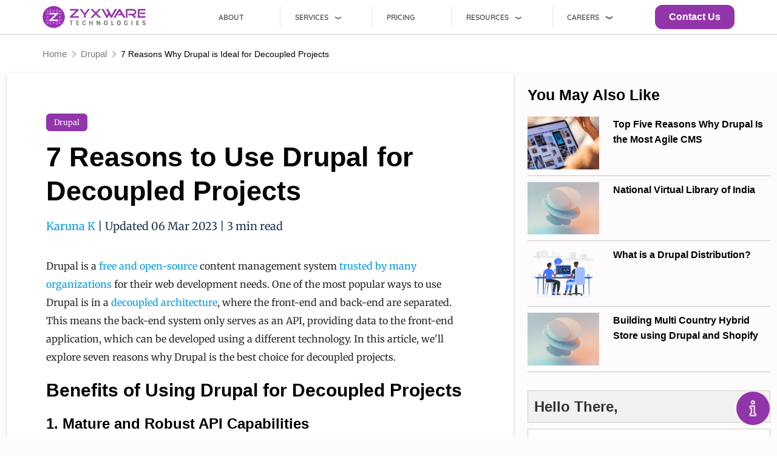

--- FILE ---
content_type: text/html; charset=UTF-8
request_url: https://www.zyxware.com/article/6539/7-reasons-to-use-drupal-for-decoupled-projects
body_size: 16149
content:
<!DOCTYPE html>
<html lang="en" dir="ltr" prefix="og: https://ogp.me/ns#">
  <head>
    <meta charset="utf-8" />
<script type="1093557d6be5f33a2e47051b-text/javascript">dataLayer = [];dataLayer.push({"tag": "6539"});</script>
<script type="1093557d6be5f33a2e47051b-text/javascript">var script = document.createElement('script');
        var fullDate = new Date();
        
        //convert month to 2 digits
        var twoDigitMonth = ((fullDate.getMonth().length+1) === 1)? (fullDate.getMonth()+1) : '0' + (fullDate.getMonth()+1);
        var currentDate = fullDate.getDate() + '-' + twoDigitMonth + '-' + fullDate.getFullYear();
        script.src = '/sites/default/files/inject_ads/validate.js?tm=' + currentDate;
        script.type = 'text/javascript';
        document.getElementsByTagName('head')[0].appendChild(script);</script>
<meta name="description" content="Explore 7 reasons why Drupal is ideal for decoupled projects. Learn about its robust API capabilities and cost-effectiveness in this article." />
<link rel="canonical" href="https://www.zyxware.com/article/6539/7-reasons-to-use-drupal-for-decoupled-projects" />
<link rel="image_src" href="https://www.zyxware.com/sites/default/files/styles/og_image/public/2023-03/headless.jpg?itok=_s4Uccvj" />
<meta property="og:site_name" content="Zyxware Technologies" />
<meta property="og:url" content="https://www.zyxware.com/article/6539/7-reasons-to-use-drupal-for-decoupled-projects" />
<meta property="og:title" content="7 Reasons Why Drupal is Ideal for Decoupled Projects | Zyxware" />
<meta property="og:description" content="Explore 7 reasons why Drupal is ideal for decoupled projects. Learn about its robust API capabilities and cost-effectiveness in this article." />
<meta property="og:image" content="https://www.zyxware.com/sites/default/files/styles/og_image/public/2023-03/headless.jpg?itok=_s4Uccvj" />
<meta property="og:image:url" content="https://www.zyxware.com/sites/default/files/styles/og_image/public/2023-03/headless.jpg?itok=_s4Uccvj" />
<meta property="og:image:secure_url" content="https://www.zyxware.com/sites/default/files/styles/og_image/public/2023-03/headless.jpg?itok=_s4Uccvj" />
<meta name="twitter:card" content="summary_large_image" />
<meta name="twitter:title" content="7 Reasons Why Drupal is Ideal for Decoupled Projects | Zyxware" />
<meta name="twitter:image" content="https://www.zyxware.com/sites/default/files/styles/og_image/public/2023-03/headless.jpg?itok=_s4Uccvj" />
<meta name="twitter:image:alt" content="Zyxware Technologies" />
<meta name="Generator" content="Drupal 10 (https://www.drupal.org)" />
<meta name="MobileOptimized" content="width" />
<meta name="HandheldFriendly" content="true" />
<meta name="viewport" content="width=device-width, initial-scale=1.0" />
<script type="application/ld+json">{
    "@context": "https://schema.org",
    "@graph": [
        {
            "@type": "Article",
            "name": "7 Reasons to Use Drupal for Decoupled Projects",
            "headline": "7 Reasons to Use Drupal for Decoupled Projects",
            "about": [
                "Decoupled Drupal",
                "Drupal"
            ],
            "description": "Drupal is a free and open-source content management system trusted by many organizations for their web development needs. One of the most popular ways to use Drupal is in a decoupled architecture, where the front-end and back-end are separated. This means the back-end system only serves as an API, providing data to the front-end application, which can be developed using a different technology. In this article, we\u0027ll explore seven reasons why Drupal is the best choice for decoupled projects.Benefits of Using Drupal for Decoupled Projects1. Mature and Robust API CapabilitiesDrupal\u0027s API maturity is one of the most significant advantages of using it as a back-end system for decoupled applications. Drupal has been a pioneer in the decoupled space for over a decade, and its robust API allows easy integration with different technologies. Initiatives like JSON:API, Decoupled Menus etc., make it best for a decoupled environment. Drupal core comes with JSON:API enabled and it is possible to access any entities in Drupal through this. If you are more familiar with GraphQL, a mature drupal module is also available for that.2. Flexibility and Extensibility Drupal is known for its flexibility and extensibility, making it an ideal choice for decoupled projects. With Drupal, you can build customized content models, create complex data structures, and create custom functionality. This flexibility is ideal for decoupled projects where you may need to match the needs of your front-end without necessarily needing a developer to make some of those changes.3. ScalabilityDrupal is designed to scale, making it an ideal choice for decoupled projects that need to handle a large volume of traffic. Drupal can easily handle millions of requests daily and can be optimized to handle even more. This makes Drupal a reliable choice for high-traffic decoupled projects.4. SecurityDrupal is renowned for its security features, making it an ideal choice for decoupled projects that handle sensitive data. Drupal has a strong track record of security and has a dedicated security team that actively monitors and addresses potential security threats. With Drupal, you can be sure your decoupled architecture will be safe and secure.5. ReliabilityThanks to its stable codebase and strong community support, Drupal is a reliable choice for decoupled projects. Drupal has been around for over 20 years and has a large and active community of developers contributing to its development. This ensures that Drupal constantly evolves and improves, making it a reliable choice for decoupled projects.6. IntegrationDrupal integrates well with other technologies, making it an ideal choice for decoupled projects that must work with other systems. Drupal has APIs that allow it to integrate with other systems, and it also has a robust ecosystem of modules that can be used to extend its functionality. This makes Drupal a versatile choice for decoupled projects that require integration with other systems.7. Multilingual SupportDrupal has built-in multilingual support, making it an ideal choice for decoupled projects that need to support multiple languages. With Drupal, you can easily create content in multiple languages and manage translations. This makes Drupal a great choice for global decoupled projects.ConclusionDrupal is an excellent choice for decoupled projects. Its API capabilities, flexibility, scalability, security, reliability, integration capabilities, multilingual support, and cost-effectiveness make it an ideal choice for any organization looking to build a decoupled architecture. Whether a small business or a large enterprise, Drupal has the tools and features to build a successful decoupled project.Let us know if you need any more details on this subject.  We can help you with your headless or decoupled system design requirements.",
            "datePublished": "2023-03-05T19:14:59+0530",
            "isAccessibleForFree": "True",
            "dateModified": "2023-07-26T19:10:06+0530",
            "author": {
                "@type": "Organization",
                "@id": "https://www.zyxware.com/",
                "name": "Zyxware Technologies",
                "url": "https://www.zyxware.com/",
                "logo": {
                    "@type": "ImageObject",
                    "url": "https://www.zyxware.com/themes/custom/zyxpro_light/logo.png",
                    "width": "486",
                    "height": "83"
                }
            },
            "publisher": {
                "@type": "Organization",
                "@id": "https://www.zyxware.com/",
                "name": "Zyxware Technologies",
                "url": "https://www.zyxware.com/",
                "logo": {
                    "@type": "ImageObject",
                    "url": "https://www.zyxware.com/themes/custom/zyxpro_light/logo.png",
                    "width": "486",
                    "height": "83"
                }
            },
            "mainEntityOfPage": "https://www.zyxware.com/article/6539/7-reasons-to-use-drupal-for-decoupled-projects"
        },
        {
            "@type": "Organization",
            "description": "We enable brands to define and execute the next steps in their digital transformation journey; a journey towards rich, personalized experiences for their stakeholders.",
            "url": "https://www.zyxware.com/",
            "sameAs": [
                "https://www.facebook.com/zyxware",
                "https://twitter.com/zyxware",
                "https://www.youtube.com/channel/UCO1mY2lgSR1yCa2fZupBWng",
                "https://www.linkedin.com/company/zyxware-technologies/mycompany/verification/"
            ],
            "name": "Zyxware Technologies",
            "contactPoint": {
                "@type": "ContactPoint",
                "telephone": "+1 201 355 2515",
                "availableLanguage": "en",
                "contactType": "technical support",
                "areaServed": {
                    "@type": "Country",
                    "name": "US"
                }
            },
            "logo": {
                "@type": "ImageObject",
                "url": "https://www.zyxware.com/sites/default/files/Zyxware%20Logo_Light%20Version.png"
            },
            "aggregateRating": {
                "@type": "AggregateRating",
                "ratingValue": "4.3",
                "ratingCount": "37"
            }
        }
    ]
}</script>
<link rel="icon" href="/sites/default/files/The%20Z-Circle-Light%20Version.png" type="image/png" />

    <title>7 Reasons Why Drupal is Ideal for Decoupled Projects</title>
    <link rel="stylesheet" media="all" href="/sites/default/files/css/css_x-RMNmtNVO3KljkDZtDzmsQYfcqJSqbrysz6Rf8BjqA.css?delta=0&amp;language=en&amp;theme=zyxpro_light&amp;include=[base64]" />
<style type="text/css">@font-face {font-family:Poppins;font-style:normal;font-weight:200;src:url(/cf-fonts/s/poppins/5.0.11/devanagari/200/normal.woff2);unicode-range:U+0900-097F,U+1CD0-1CF9,U+200C-200D,U+20A8,U+20B9,U+25CC,U+A830-A839,U+A8E0-A8FF;font-display:swap;}@font-face {font-family:Poppins;font-style:normal;font-weight:200;src:url(/cf-fonts/s/poppins/5.0.11/latin-ext/200/normal.woff2);unicode-range:U+0100-02AF,U+0304,U+0308,U+0329,U+1E00-1E9F,U+1EF2-1EFF,U+2020,U+20A0-20AB,U+20AD-20CF,U+2113,U+2C60-2C7F,U+A720-A7FF;font-display:swap;}@font-face {font-family:Poppins;font-style:normal;font-weight:200;src:url(/cf-fonts/s/poppins/5.0.11/latin/200/normal.woff2);unicode-range:U+0000-00FF,U+0131,U+0152-0153,U+02BB-02BC,U+02C6,U+02DA,U+02DC,U+0304,U+0308,U+0329,U+2000-206F,U+2074,U+20AC,U+2122,U+2191,U+2193,U+2212,U+2215,U+FEFF,U+FFFD;font-display:swap;}@font-face {font-family:Poppins;font-style:normal;font-weight:300;src:url(/cf-fonts/s/poppins/5.0.11/devanagari/300/normal.woff2);unicode-range:U+0900-097F,U+1CD0-1CF9,U+200C-200D,U+20A8,U+20B9,U+25CC,U+A830-A839,U+A8E0-A8FF;font-display:swap;}@font-face {font-family:Poppins;font-style:normal;font-weight:300;src:url(/cf-fonts/s/poppins/5.0.11/latin/300/normal.woff2);unicode-range:U+0000-00FF,U+0131,U+0152-0153,U+02BB-02BC,U+02C6,U+02DA,U+02DC,U+0304,U+0308,U+0329,U+2000-206F,U+2074,U+20AC,U+2122,U+2191,U+2193,U+2212,U+2215,U+FEFF,U+FFFD;font-display:swap;}@font-face {font-family:Poppins;font-style:normal;font-weight:300;src:url(/cf-fonts/s/poppins/5.0.11/latin-ext/300/normal.woff2);unicode-range:U+0100-02AF,U+0304,U+0308,U+0329,U+1E00-1E9F,U+1EF2-1EFF,U+2020,U+20A0-20AB,U+20AD-20CF,U+2113,U+2C60-2C7F,U+A720-A7FF;font-display:swap;}@font-face {font-family:Poppins;font-style:normal;font-weight:400;src:url(/cf-fonts/s/poppins/5.0.11/devanagari/400/normal.woff2);unicode-range:U+0900-097F,U+1CD0-1CF9,U+200C-200D,U+20A8,U+20B9,U+25CC,U+A830-A839,U+A8E0-A8FF;font-display:swap;}@font-face {font-family:Poppins;font-style:normal;font-weight:400;src:url(/cf-fonts/s/poppins/5.0.11/latin/400/normal.woff2);unicode-range:U+0000-00FF,U+0131,U+0152-0153,U+02BB-02BC,U+02C6,U+02DA,U+02DC,U+0304,U+0308,U+0329,U+2000-206F,U+2074,U+20AC,U+2122,U+2191,U+2193,U+2212,U+2215,U+FEFF,U+FFFD;font-display:swap;}@font-face {font-family:Poppins;font-style:normal;font-weight:400;src:url(/cf-fonts/s/poppins/5.0.11/latin-ext/400/normal.woff2);unicode-range:U+0100-02AF,U+0304,U+0308,U+0329,U+1E00-1E9F,U+1EF2-1EFF,U+2020,U+20A0-20AB,U+20AD-20CF,U+2113,U+2C60-2C7F,U+A720-A7FF;font-display:swap;}@font-face {font-family:Poppins;font-style:normal;font-weight:500;src:url(/cf-fonts/s/poppins/5.0.11/latin/500/normal.woff2);unicode-range:U+0000-00FF,U+0131,U+0152-0153,U+02BB-02BC,U+02C6,U+02DA,U+02DC,U+0304,U+0308,U+0329,U+2000-206F,U+2074,U+20AC,U+2122,U+2191,U+2193,U+2212,U+2215,U+FEFF,U+FFFD;font-display:swap;}@font-face {font-family:Poppins;font-style:normal;font-weight:500;src:url(/cf-fonts/s/poppins/5.0.11/latin-ext/500/normal.woff2);unicode-range:U+0100-02AF,U+0304,U+0308,U+0329,U+1E00-1E9F,U+1EF2-1EFF,U+2020,U+20A0-20AB,U+20AD-20CF,U+2113,U+2C60-2C7F,U+A720-A7FF;font-display:swap;}@font-face {font-family:Poppins;font-style:normal;font-weight:500;src:url(/cf-fonts/s/poppins/5.0.11/devanagari/500/normal.woff2);unicode-range:U+0900-097F,U+1CD0-1CF9,U+200C-200D,U+20A8,U+20B9,U+25CC,U+A830-A839,U+A8E0-A8FF;font-display:swap;}@font-face {font-family:Poppins;font-style:normal;font-weight:600;src:url(/cf-fonts/s/poppins/5.0.11/devanagari/600/normal.woff2);unicode-range:U+0900-097F,U+1CD0-1CF9,U+200C-200D,U+20A8,U+20B9,U+25CC,U+A830-A839,U+A8E0-A8FF;font-display:swap;}@font-face {font-family:Poppins;font-style:normal;font-weight:600;src:url(/cf-fonts/s/poppins/5.0.11/latin-ext/600/normal.woff2);unicode-range:U+0100-02AF,U+0304,U+0308,U+0329,U+1E00-1E9F,U+1EF2-1EFF,U+2020,U+20A0-20AB,U+20AD-20CF,U+2113,U+2C60-2C7F,U+A720-A7FF;font-display:swap;}@font-face {font-family:Poppins;font-style:normal;font-weight:600;src:url(/cf-fonts/s/poppins/5.0.11/latin/600/normal.woff2);unicode-range:U+0000-00FF,U+0131,U+0152-0153,U+02BB-02BC,U+02C6,U+02DA,U+02DC,U+0304,U+0308,U+0329,U+2000-206F,U+2074,U+20AC,U+2122,U+2191,U+2193,U+2212,U+2215,U+FEFF,U+FFFD;font-display:swap;}@font-face {font-family:Poppins;font-style:normal;font-weight:700;src:url(/cf-fonts/s/poppins/5.0.11/latin-ext/700/normal.woff2);unicode-range:U+0100-02AF,U+0304,U+0308,U+0329,U+1E00-1E9F,U+1EF2-1EFF,U+2020,U+20A0-20AB,U+20AD-20CF,U+2113,U+2C60-2C7F,U+A720-A7FF;font-display:swap;}@font-face {font-family:Poppins;font-style:normal;font-weight:700;src:url(/cf-fonts/s/poppins/5.0.11/latin/700/normal.woff2);unicode-range:U+0000-00FF,U+0131,U+0152-0153,U+02BB-02BC,U+02C6,U+02DA,U+02DC,U+0304,U+0308,U+0329,U+2000-206F,U+2074,U+20AC,U+2122,U+2191,U+2193,U+2212,U+2215,U+FEFF,U+FFFD;font-display:swap;}@font-face {font-family:Poppins;font-style:normal;font-weight:700;src:url(/cf-fonts/s/poppins/5.0.11/devanagari/700/normal.woff2);unicode-range:U+0900-097F,U+1CD0-1CF9,U+200C-200D,U+20A8,U+20B9,U+25CC,U+A830-A839,U+A8E0-A8FF;font-display:swap;}@font-face {font-family:Poppins;font-style:normal;font-weight:900;src:url(/cf-fonts/s/poppins/5.0.11/latin/900/normal.woff2);unicode-range:U+0000-00FF,U+0131,U+0152-0153,U+02BB-02BC,U+02C6,U+02DA,U+02DC,U+0304,U+0308,U+0329,U+2000-206F,U+2074,U+20AC,U+2122,U+2191,U+2193,U+2212,U+2215,U+FEFF,U+FFFD;font-display:swap;}@font-face {font-family:Poppins;font-style:normal;font-weight:900;src:url(/cf-fonts/s/poppins/5.0.11/devanagari/900/normal.woff2);unicode-range:U+0900-097F,U+1CD0-1CF9,U+200C-200D,U+20A8,U+20B9,U+25CC,U+A830-A839,U+A8E0-A8FF;font-display:swap;}@font-face {font-family:Poppins;font-style:normal;font-weight:900;src:url(/cf-fonts/s/poppins/5.0.11/latin-ext/900/normal.woff2);unicode-range:U+0100-02AF,U+0304,U+0308,U+0329,U+1E00-1E9F,U+1EF2-1EFF,U+2020,U+20A0-20AB,U+20AD-20CF,U+2113,U+2C60-2C7F,U+A720-A7FF;font-display:swap;}</style>
<style type="text/css">@font-face {font-family:Merriweather;font-style:normal;font-weight:300;src:url(/cf-fonts/s/merriweather/5.0.11/latin-ext/300/normal.woff2);unicode-range:U+0100-02AF,U+0304,U+0308,U+0329,U+1E00-1E9F,U+1EF2-1EFF,U+2020,U+20A0-20AB,U+20AD-20CF,U+2113,U+2C60-2C7F,U+A720-A7FF;font-display:swap;}@font-face {font-family:Merriweather;font-style:normal;font-weight:300;src:url(/cf-fonts/s/merriweather/5.0.11/latin/300/normal.woff2);unicode-range:U+0000-00FF,U+0131,U+0152-0153,U+02BB-02BC,U+02C6,U+02DA,U+02DC,U+0304,U+0308,U+0329,U+2000-206F,U+2074,U+20AC,U+2122,U+2191,U+2193,U+2212,U+2215,U+FEFF,U+FFFD;font-display:swap;}@font-face {font-family:Merriweather;font-style:normal;font-weight:300;src:url(/cf-fonts/s/merriweather/5.0.11/vietnamese/300/normal.woff2);unicode-range:U+0102-0103,U+0110-0111,U+0128-0129,U+0168-0169,U+01A0-01A1,U+01AF-01B0,U+0300-0301,U+0303-0304,U+0308-0309,U+0323,U+0329,U+1EA0-1EF9,U+20AB;font-display:swap;}@font-face {font-family:Merriweather;font-style:normal;font-weight:300;src:url(/cf-fonts/s/merriweather/5.0.11/cyrillic/300/normal.woff2);unicode-range:U+0301,U+0400-045F,U+0490-0491,U+04B0-04B1,U+2116;font-display:swap;}@font-face {font-family:Merriweather;font-style:normal;font-weight:300;src:url(/cf-fonts/s/merriweather/5.0.11/cyrillic-ext/300/normal.woff2);unicode-range:U+0460-052F,U+1C80-1C88,U+20B4,U+2DE0-2DFF,U+A640-A69F,U+FE2E-FE2F;font-display:swap;}@font-face {font-family:Merriweather;font-style:normal;font-weight:400;src:url(/cf-fonts/s/merriweather/5.0.11/vietnamese/400/normal.woff2);unicode-range:U+0102-0103,U+0110-0111,U+0128-0129,U+0168-0169,U+01A0-01A1,U+01AF-01B0,U+0300-0301,U+0303-0304,U+0308-0309,U+0323,U+0329,U+1EA0-1EF9,U+20AB;font-display:swap;}@font-face {font-family:Merriweather;font-style:normal;font-weight:400;src:url(/cf-fonts/s/merriweather/5.0.11/latin/400/normal.woff2);unicode-range:U+0000-00FF,U+0131,U+0152-0153,U+02BB-02BC,U+02C6,U+02DA,U+02DC,U+0304,U+0308,U+0329,U+2000-206F,U+2074,U+20AC,U+2122,U+2191,U+2193,U+2212,U+2215,U+FEFF,U+FFFD;font-display:swap;}@font-face {font-family:Merriweather;font-style:normal;font-weight:400;src:url(/cf-fonts/s/merriweather/5.0.11/latin-ext/400/normal.woff2);unicode-range:U+0100-02AF,U+0304,U+0308,U+0329,U+1E00-1E9F,U+1EF2-1EFF,U+2020,U+20A0-20AB,U+20AD-20CF,U+2113,U+2C60-2C7F,U+A720-A7FF;font-display:swap;}@font-face {font-family:Merriweather;font-style:normal;font-weight:400;src:url(/cf-fonts/s/merriweather/5.0.11/cyrillic/400/normal.woff2);unicode-range:U+0301,U+0400-045F,U+0490-0491,U+04B0-04B1,U+2116;font-display:swap;}@font-face {font-family:Merriweather;font-style:normal;font-weight:400;src:url(/cf-fonts/s/merriweather/5.0.11/cyrillic-ext/400/normal.woff2);unicode-range:U+0460-052F,U+1C80-1C88,U+20B4,U+2DE0-2DFF,U+A640-A69F,U+FE2E-FE2F;font-display:swap;}@font-face {font-family:Merriweather;font-style:normal;font-weight:700;src:url(/cf-fonts/s/merriweather/5.0.11/latin/700/normal.woff2);unicode-range:U+0000-00FF,U+0131,U+0152-0153,U+02BB-02BC,U+02C6,U+02DA,U+02DC,U+0304,U+0308,U+0329,U+2000-206F,U+2074,U+20AC,U+2122,U+2191,U+2193,U+2212,U+2215,U+FEFF,U+FFFD;font-display:swap;}@font-face {font-family:Merriweather;font-style:normal;font-weight:700;src:url(/cf-fonts/s/merriweather/5.0.11/latin-ext/700/normal.woff2);unicode-range:U+0100-02AF,U+0304,U+0308,U+0329,U+1E00-1E9F,U+1EF2-1EFF,U+2020,U+20A0-20AB,U+20AD-20CF,U+2113,U+2C60-2C7F,U+A720-A7FF;font-display:swap;}@font-face {font-family:Merriweather;font-style:normal;font-weight:700;src:url(/cf-fonts/s/merriweather/5.0.11/vietnamese/700/normal.woff2);unicode-range:U+0102-0103,U+0110-0111,U+0128-0129,U+0168-0169,U+01A0-01A1,U+01AF-01B0,U+0300-0301,U+0303-0304,U+0308-0309,U+0323,U+0329,U+1EA0-1EF9,U+20AB;font-display:swap;}@font-face {font-family:Merriweather;font-style:normal;font-weight:700;src:url(/cf-fonts/s/merriweather/5.0.11/cyrillic/700/normal.woff2);unicode-range:U+0301,U+0400-045F,U+0490-0491,U+04B0-04B1,U+2116;font-display:swap;}@font-face {font-family:Merriweather;font-style:normal;font-weight:700;src:url(/cf-fonts/s/merriweather/5.0.11/cyrillic-ext/700/normal.woff2);unicode-range:U+0460-052F,U+1C80-1C88,U+20B4,U+2DE0-2DFF,U+A640-A69F,U+FE2E-FE2F;font-display:swap;}@font-face {font-family:Merriweather;font-style:normal;font-weight:900;src:url(/cf-fonts/s/merriweather/5.0.11/cyrillic/900/normal.woff2);unicode-range:U+0301,U+0400-045F,U+0490-0491,U+04B0-04B1,U+2116;font-display:swap;}@font-face {font-family:Merriweather;font-style:normal;font-weight:900;src:url(/cf-fonts/s/merriweather/5.0.11/latin-ext/900/normal.woff2);unicode-range:U+0100-02AF,U+0304,U+0308,U+0329,U+1E00-1E9F,U+1EF2-1EFF,U+2020,U+20A0-20AB,U+20AD-20CF,U+2113,U+2C60-2C7F,U+A720-A7FF;font-display:swap;}@font-face {font-family:Merriweather;font-style:normal;font-weight:900;src:url(/cf-fonts/s/merriweather/5.0.11/cyrillic-ext/900/normal.woff2);unicode-range:U+0460-052F,U+1C80-1C88,U+20B4,U+2DE0-2DFF,U+A640-A69F,U+FE2E-FE2F;font-display:swap;}@font-face {font-family:Merriweather;font-style:normal;font-weight:900;src:url(/cf-fonts/s/merriweather/5.0.11/latin/900/normal.woff2);unicode-range:U+0000-00FF,U+0131,U+0152-0153,U+02BB-02BC,U+02C6,U+02DA,U+02DC,U+0304,U+0308,U+0329,U+2000-206F,U+2074,U+20AC,U+2122,U+2191,U+2193,U+2212,U+2215,U+FEFF,U+FFFD;font-display:swap;}@font-face {font-family:Merriweather;font-style:normal;font-weight:900;src:url(/cf-fonts/s/merriweather/5.0.11/vietnamese/900/normal.woff2);unicode-range:U+0102-0103,U+0110-0111,U+0128-0129,U+0168-0169,U+01A0-01A1,U+01AF-01B0,U+0300-0301,U+0303-0304,U+0308-0309,U+0323,U+0329,U+1EA0-1EF9,U+20AB;font-display:swap;}@font-face {font-family:Merriweather;font-style:italic;font-weight:300;src:url(/cf-fonts/s/merriweather/5.0.11/latin-ext/300/italic.woff2);unicode-range:U+0100-02AF,U+0304,U+0308,U+0329,U+1E00-1E9F,U+1EF2-1EFF,U+2020,U+20A0-20AB,U+20AD-20CF,U+2113,U+2C60-2C7F,U+A720-A7FF;font-display:swap;}@font-face {font-family:Merriweather;font-style:italic;font-weight:300;src:url(/cf-fonts/s/merriweather/5.0.11/vietnamese/300/italic.woff2);unicode-range:U+0102-0103,U+0110-0111,U+0128-0129,U+0168-0169,U+01A0-01A1,U+01AF-01B0,U+0300-0301,U+0303-0304,U+0308-0309,U+0323,U+0329,U+1EA0-1EF9,U+20AB;font-display:swap;}@font-face {font-family:Merriweather;font-style:italic;font-weight:300;src:url(/cf-fonts/s/merriweather/5.0.11/cyrillic/300/italic.woff2);unicode-range:U+0301,U+0400-045F,U+0490-0491,U+04B0-04B1,U+2116;font-display:swap;}@font-face {font-family:Merriweather;font-style:italic;font-weight:300;src:url(/cf-fonts/s/merriweather/5.0.11/cyrillic-ext/300/italic.woff2);unicode-range:U+0460-052F,U+1C80-1C88,U+20B4,U+2DE0-2DFF,U+A640-A69F,U+FE2E-FE2F;font-display:swap;}@font-face {font-family:Merriweather;font-style:italic;font-weight:300;src:url(/cf-fonts/s/merriweather/5.0.11/latin/300/italic.woff2);unicode-range:U+0000-00FF,U+0131,U+0152-0153,U+02BB-02BC,U+02C6,U+02DA,U+02DC,U+0304,U+0308,U+0329,U+2000-206F,U+2074,U+20AC,U+2122,U+2191,U+2193,U+2212,U+2215,U+FEFF,U+FFFD;font-display:swap;}@font-face {font-family:Merriweather;font-style:italic;font-weight:400;src:url(/cf-fonts/s/merriweather/5.0.11/latin/400/italic.woff2);unicode-range:U+0000-00FF,U+0131,U+0152-0153,U+02BB-02BC,U+02C6,U+02DA,U+02DC,U+0304,U+0308,U+0329,U+2000-206F,U+2074,U+20AC,U+2122,U+2191,U+2193,U+2212,U+2215,U+FEFF,U+FFFD;font-display:swap;}@font-face {font-family:Merriweather;font-style:italic;font-weight:400;src:url(/cf-fonts/s/merriweather/5.0.11/vietnamese/400/italic.woff2);unicode-range:U+0102-0103,U+0110-0111,U+0128-0129,U+0168-0169,U+01A0-01A1,U+01AF-01B0,U+0300-0301,U+0303-0304,U+0308-0309,U+0323,U+0329,U+1EA0-1EF9,U+20AB;font-display:swap;}@font-face {font-family:Merriweather;font-style:italic;font-weight:400;src:url(/cf-fonts/s/merriweather/5.0.11/cyrillic/400/italic.woff2);unicode-range:U+0301,U+0400-045F,U+0490-0491,U+04B0-04B1,U+2116;font-display:swap;}@font-face {font-family:Merriweather;font-style:italic;font-weight:400;src:url(/cf-fonts/s/merriweather/5.0.11/cyrillic-ext/400/italic.woff2);unicode-range:U+0460-052F,U+1C80-1C88,U+20B4,U+2DE0-2DFF,U+A640-A69F,U+FE2E-FE2F;font-display:swap;}@font-face {font-family:Merriweather;font-style:italic;font-weight:400;src:url(/cf-fonts/s/merriweather/5.0.11/latin-ext/400/italic.woff2);unicode-range:U+0100-02AF,U+0304,U+0308,U+0329,U+1E00-1E9F,U+1EF2-1EFF,U+2020,U+20A0-20AB,U+20AD-20CF,U+2113,U+2C60-2C7F,U+A720-A7FF;font-display:swap;}</style>
<link rel="stylesheet" media="all" href="https://fonts.googleapis.com/icon?family=Material+Icons" />
<link rel="stylesheet" media="all" href="https://cdn.jsdelivr.net/npm/slick-carousel@1.8.1/slick/slick.css" />
<link rel="stylesheet" media="all" href="/sites/default/files/css/css_TdBn2X6pcbgij6fRAoMjhgKUdzPRRUjyEUU1uymSVYw.css?delta=5&amp;language=en&amp;theme=zyxpro_light&amp;include=[base64]" />

    <script type="application/json" data-drupal-selector="drupal-settings-json">{"path":{"baseUrl":"\/","pathPrefix":"","currentPath":"node\/6539","currentPathIsAdmin":false,"isFront":false,"currentLanguage":"en"},"pluralDelimiter":"\u0003","suppressDeprecationErrors":true,"ajaxPageState":{"libraries":"[base64]","theme":"zyxpro_light","theme_token":null},"ajaxTrustedUrl":[],"gtag":{"tagId":"","consentMode":false,"otherIds":[],"events":[],"additionalConfigInfo":[]},"gtm":{"tagId":null,"settings":{"data_layer":"dataLayer","include_classes":false,"allowlist_classes":"","blocklist_classes":"","include_environment":false,"environment_id":"","environment_token":""},"tagIds":["GTM-WVXBWZC"]},"ajaxLoader":{"markup":"\u003Cdiv class=\u0022ajax-throbber sk-flow\u0022\u003E\n              \u003Cdiv class=\u0022sk-flow-dot\u0022\u003E\u003C\/div\u003E\n              \u003Cdiv class=\u0022sk-flow-dot\u0022\u003E\u003C\/div\u003E\n              \u003Cdiv class=\u0022sk-flow-dot\u0022\u003E\u003C\/div\u003E\n            \u003C\/div\u003E","hideAjaxMessage":false,"alwaysFullscreen":true,"throbberPosition":"body"},"dataLayer":{"defaultLang":"en","languages":{"en":{"id":"en","name":"English","direction":"ltr","weight":0}}},"message_widget":{"messageHeading":"Turning Anonymous Visitors into Customers!","messageBoxImg":"https:\/\/www.zyxware.com\/sites\/default\/files\/styles\/article_inline\/public\/2024-02\/personalization-demo.jpg","decription":"Unlocking Your Website\u0027s Potential","ctaText":"Experience Website Personalization","ctalink":"https:\/\/www.zyxware.com\/article\/6710\/turning-anonymous-visitors-customers-unlocking-your-websites-potential","openFlag":false,"bellFlag":false,"animationFlag":false,"alertFlag":false,"widgetColor":"","continerId":"job-seeker-alert","hideDefaultFlag":false},"button_text":"Scroll to top","button_style":"image","button_animation":"fade","button_animation_speed":200,"scroll_distance":100,"scroll_speed":300,"data":{"extlink":{"extTarget":true,"extTargetNoOverride":true,"extNofollow":false,"extNoreferrer":false,"extFollowNoOverride":true,"extClass":"0","extLabel":"(link is external)","extImgClass":false,"extSubdomains":true,"extExclude":"","extInclude":"","extCssExclude":"","extCssExplicit":"","extAlert":false,"extAlertText":"This link will take you to an external web site. We are not responsible for their content.","mailtoClass":"0","mailtoLabel":"(link sends email)","extUseFontAwesome":false,"extIconPlacement":"append","extFaLinkClasses":"fa fa-external-link","extFaMailtoClasses":"fa fa-envelope-o","whitelistedDomains":[]}},"blazy":{"loadInvisible":true,"offset":100,"saveViewportOffsetDelay":50,"validateDelay":25,"container":"","loader":true,"unblazy":false,"visibleClass":false},"blazyIo":{"disconnect":false,"rootMargin":"0px","threshold":[0,0.25,0.5,0.75,1]},"inject_ads":{"adJson":"\/sites\/default\/files\/inject_ads\/campaigns.json"},"quicklink":{"admin_link_container_patterns":["#block-local-tasks-block a",".block-local-tasks-block a","#drupal-off-canvas a","#toolbar-administration a"],"ignore_admin_paths":true,"ignore_ajax_links":true,"ignore_file_ext":true,"total_request_limit":0,"concurrency_throttle_limit":4,"idle_wait_timeout":2000,"viewport_delay":0,"debug":false,"url_patterns_to_ignore":["user\/logout","#","\/admin","\/edit"]},"user":{"uid":0,"permissionsHash":"c99c6e3b271aa66c16af5f947c70180c2a9a2fc3bc94308e9ebb94b8fc86c200"}}</script>
<script src="/sites/default/files/js/js_JlgTLWiwP-h-WMenXCDWPJDK1-ukx9pNagWFkis9SAs.js?scope=header&amp;delta=0&amp;language=en&amp;theme=zyxpro_light&amp;include=[base64]" type="1093557d6be5f33a2e47051b-text/javascript"></script>
<script src="/modules/contrib/google_tag/js/gtag.js?t6le9w" type="1093557d6be5f33a2e47051b-text/javascript"></script>
<script src="/modules/contrib/google_tag/js/gtm.js?t6le9w" type="1093557d6be5f33a2e47051b-text/javascript"></script>

    <meta name="viewport" content="width=device-width, initial-scale=1.0"/>
  </head>
  <body class="path-node page-node-type-article article/6539/7-reasons-to-use-drupal-for-decoupled-projects page-node-6539" >
        <a href="#main-content" class="visually-hidden focusable">
      Skip to main content
    </a>
    <noscript><iframe src="https://www.googletagmanager.com/ns.html?id=GTM-WVXBWZC"
                  height="0" width="0" style="display:none;visibility:hidden"></iframe></noscript>

      <div class="dialog-off-canvas-main-canvas" data-off-canvas-main-canvas>
                      <header class="region-header" role="heading">
          <div class="sticky-head-wrap" >
            <div class="container container-large">
                <div class="region--header">
    
<div id="block-hubspotembedscript" class="block block--label- block--id-block-content2e6e42b3-55ca-4d4e-b668-6c8a72eb80d7 block--type-basic">
      
        
          
            <div class="field field--body"><script charset="utf-8" src="https://js.hscta.net/cta/current.js" type="1093557d6be5f33a2e47051b-text/javascript"></script></div>
      
      </div>
<div class="block--id-system-branding-block">
      <a href="/" title="Home" rel="home">
      <img src="/themes/custom/zyxpro_light/images/logo/logo-zyxware-light.png" alt="Home" />
    </a>
      
</div>

<div id="block-mainmenuglobal" class="block block--label- block--id-we-megamenu-blockmenu-main-menu-india">
      
        
          <div class="region-we-mega-menu">
	<a class="navbar-toggle collapsed">
	    <span class="icon-bar"></span>
	    <span class="icon-bar"></span>
	    <span class="icon-bar"></span>
	</a>
	<nav  class="menu-main-menu-india navbar navbar-default navbar-we-mega-menu mobile-collapse hover-action" data-menu-name="menu-main-menu-india" data-block-theme="zyxpro_light" data-style="Default" data-animation="None" data-delay="" data-duration="" data-autoarrow="" data-alwayshowsubmenu="" data-action="hover" data-mobile-collapse="0">
	  <div class="container-fluid">
	    <ul  class="we-mega-menu-ul nav nav-tabs">
  <li  class="we-mega-menu-li" data-level="0" data-element-type="we-mega-menu-li" description="About Zyxware" data-id="729d26b9-defa-46a8-bbea-7f5d5c434b6f" data-submenu="0" data-hide-sub-when-collapse="" data-group="0" data-class="" data-icon="" data-caption="" data-alignsub="" data-target="">
      <a class="we-mega-menu-li" title="" href="/about" target="">
      About    </a>
    
</li><li  class="we-mega-menu-li dropdown-menu" data-level="0" data-element-type="we-mega-menu-li" description="Digital Services" data-id="72048f4a-e136-4785-b804-9e73f3aca35c" data-submenu="1" data-hide-sub-when-collapse="" data-group="0" data-class="" data-icon="" data-caption="" data-alignsub="" data-target="">
      <a href='#' data-drupal-link-system-path="<front>" class="we-megamenu-nolink">
      Services</a>
    <div  class="we-mega-menu-submenu" data-element-type="we-mega-menu-submenu" data-submenu-width="700" data-class="" style="width: 700px">
  <div class="we-mega-menu-submenu-inner">
    <div  class="we-mega-menu-row" data-element-type="we-mega-menu-row" data-custom-row="0">
  <div  class="we-mega-menu-col span4" data-element-type="we-mega-menu-col" data-width="4" data-block="" data-blocktitle="0" data-hidewhencollapse="" data-class="">
  <ul class="nav nav-tabs subul">
  <li  class="we-mega-menu-li title-submenu" data-level="1" data-element-type="we-mega-menu-li" description="" data-id="6135c31c-4cf9-46d0-9c40-ca95a6739f7f" data-submenu="0" data-hide-sub-when-collapse="" data-group="0" data-class="title-submenu" data-icon="" data-caption="" data-alignsub="" data-target="">
      <a href='#' data-drupal-link-system-path="<front>" class="we-megamenu-nolink">
      Digital Experience</a>
    
</li><li  class="we-mega-menu-li" data-level="1" data-element-type="we-mega-menu-li" description="" data-id="5f35b9eb-72dc-43d0-8bc2-c728204c497a" data-submenu="0" data-hide-sub-when-collapse="" data-group="0" data-class="" data-icon="" data-caption="" data-alignsub="" data-target="">
      <a class="we-mega-menu-li" title="" href="/digital-business-strategy" target="">
      Digital Business Consulting    </a>
    
</li><li  class="we-mega-menu-li" data-level="1" data-element-type="we-mega-menu-li" description="" data-id="91f48b0f-fb07-43af-8f4d-d832176c3edd" data-submenu="0" data-hide-sub-when-collapse="" data-group="0" data-class="" data-icon="" data-caption="" data-alignsub="" data-target="">
      <a class="we-mega-menu-li" title="" href="/services/ux-design" target="">
      User Experience Design Services    </a>
    
</li><li  class="we-mega-menu-li" data-level="1" data-element-type="we-mega-menu-li" description="" data-id="6ab8a4db-09fd-4719-8c0e-4c5ab20629e6" data-submenu="0" data-hide-sub-when-collapse="" data-group="0" data-class="" data-icon="" data-caption="" data-alignsub="" data-target="">
      <a class="we-mega-menu-li" title="" href="/services/web-analytics-consulting" target="">
      Website Analytics and Consulting    </a>
    
</li><li  class="we-mega-menu-li" data-level="1" data-element-type="we-mega-menu-li" description="" data-id="254f0b6b-0310-4e94-9301-aa9aabbe2e46" data-submenu="0" data-hide-sub-when-collapse="" data-group="0" data-class="" data-icon="" data-caption="" data-alignsub="" data-target="">
      <a class="we-mega-menu-li" title="" href="/services/website-personalization" target="">
      Website Personalization    </a>
    
</li><li  class="we-mega-menu-li" data-level="1" data-element-type="we-mega-menu-li" description="" data-id="c70c6750-2df5-48d6-ab2a-3846cc05e9c2" data-submenu="0" data-hide-sub-when-collapse="" data-group="0" data-class="" data-icon="" data-caption="" data-alignsub="" data-target="">
      <a class="we-mega-menu-li" title="" href="/services/martech/personalization/demo" target="">
      Website Personalization Demo    </a>
    
</li>
</ul>
</div>
<div  class="we-mega-menu-col span4" data-element-type="we-mega-menu-col" data-width="4" data-block="" data-blocktitle="1" data-hidewhencollapse="" data-class="">
  <ul class="nav nav-tabs subul">
  <li  class="we-mega-menu-li title-submenu" data-level="1" data-element-type="we-mega-menu-li" description="" data-id="434df207-f18e-48ba-ad47-44c2ddcc6c8c" data-submenu="0" data-hide-sub-when-collapse="" data-group="0" data-class="title-submenu" data-icon="" data-caption="" data-alignsub="" data-target="">
      <a href='#' data-drupal-link-system-path="<front>" class="we-megamenu-nolink">
      Platform Engineering </a>
    
</li><li  class="we-mega-menu-li" data-level="1" data-element-type="we-mega-menu-li" description="" data-id="68994f1c-a17c-4c45-8993-6be04c452436" data-submenu="0" data-hide-sub-when-collapse="" data-group="0" data-class="" data-icon="" data-caption="" data-alignsub="" data-target="_self">
      <a class="we-mega-menu-li" title="" href="/services/ai-enablement-and-automation" target="_self">
      AI Enablement Services    </a>
    
</li><li  class="we-mega-menu-li" data-level="1" data-element-type="we-mega-menu-li" description="Drupal Development Services" data-id="aa3dc0ca-775a-4053-8c58-c381758af214" data-submenu="0" data-hide-sub-when-collapse="" data-group="0" data-class="" data-icon="" data-caption="" data-alignsub="" data-target="">
      <a class="we-mega-menu-li" title="" href="/services/drupal-development" target="">
      Drupal Development Services    </a>
    
</li><li  class="we-mega-menu-li" data-level="1" data-element-type="we-mega-menu-li" description="" data-id="4f9b8c0c-49b8-4de2-8376-4bccfcf73af8" data-submenu="0" data-hide-sub-when-collapse="" data-group="0" data-class="" data-icon="" data-caption="" data-alignsub="" data-target="">
      <a class="we-mega-menu-li" title="" href="/services/drupal-support" target="">
      Drupal Support Services    </a>
    
</li><li  class="we-mega-menu-li" data-level="1" data-element-type="we-mega-menu-li" description="" data-id="a594f1b4-8969-459b-ac7e-d9ee6325fc12" data-submenu="0" data-hide-sub-when-collapse="" data-group="0" data-class="" data-icon="" data-caption="" data-alignsub="" data-target="">
      <a class="we-mega-menu-li" title="" href="/services/martech" target="">
      Marketing Technology    </a>
    
</li><li  class="we-mega-menu-li" data-level="1" data-element-type="we-mega-menu-li" description="QA Testing" data-id="0da0f462-edcb-427c-afdc-50fa905e71db" data-submenu="0" data-hide-sub-when-collapse="" data-group="0" data-class="" data-icon="" data-caption="" data-alignsub="" data-target="">
      <a class="we-mega-menu-li" title="" href="/services/quality-assurance" target="">
      Quality Assurance Services    </a>
    
</li>
</ul>
</div>
<div  class="we-mega-menu-col span4" data-element-type="we-mega-menu-col" data-width="4" data-block="" data-blocktitle="1" data-hidewhencollapse="" data-class="">
  <ul class="nav nav-tabs subul">
  <li  class="we-mega-menu-li title-submenu" data-level="1" data-element-type="we-mega-menu-li" description="" data-id="24a24f47-0e08-4940-a842-783d91455759" data-submenu="0" data-hide-sub-when-collapse="" data-group="0" data-class="title-submenu" data-icon="" data-caption="" data-alignsub="" data-target="">
      <a href='#' data-drupal-link-system-path="<front>" class="we-megamenu-nolink">
      Impact Services</a>
    
</li><li  class="we-mega-menu-li" data-level="1" data-element-type="we-mega-menu-li" description="" data-id="6bff1afb-ea52-4976-bade-5b4eaa90d052" data-submenu="0" data-hide-sub-when-collapse="" data-group="0" data-class="" data-icon="" data-caption="" data-alignsub="" data-target="">
      <a class="we-mega-menu-li" title="" href="/services/cto-as-a-service" target="">
      CTO as a Service    </a>
    
</li><li  class="we-mega-menu-li" data-level="1" data-element-type="we-mega-menu-li" description="" data-id="f204b532-7f7d-4765-91a6-c648969df282" data-submenu="0" data-hide-sub-when-collapse="" data-group="0" data-class="" data-icon="" data-caption="" data-alignsub="" data-target="">
      <a class="we-mega-menu-li" title="" href="/conversion-optimisation" target="">
      Conversion Optimization    </a>
    
</li><li  class="we-mega-menu-li" data-level="1" data-element-type="we-mega-menu-li" description="" data-id="fc0f8a0a-c188-458a-ae58-479bb569e0ea" data-submenu="0" data-hide-sub-when-collapse="" data-group="0" data-class="" data-icon="" data-caption="" data-alignsub="" data-target="_self">
      <a class="we-mega-menu-li" title="" href="/services/talent" target="_self">
      Talent Services    </a>
    
</li>
</ul>
</div>

</div>

  </div>
</div>
</li><li  class="we-mega-menu-li" data-level="0" data-element-type="we-mega-menu-li" description="" data-id="db4b0228-4d86-4d94-bcf7-a5420103207f" data-submenu="0" data-hide-sub-when-collapse="" data-group="0" data-class="" data-icon="" data-caption="" data-alignsub="" data-target="">
      <a class="we-mega-menu-li" title="" href="/services/pricing" target="">
      Pricing    </a>
    
</li><li  class="we-mega-menu-li dropdown-menu" data-level="0" data-element-type="we-mega-menu-li" description="" data-id="4a1ae836-a9e4-454e-86f2-717dcaff9bf5" data-submenu="1" data-hide-sub-when-collapse="" data-group="0" data-class="" data-icon="" data-caption="" data-alignsub="" data-target="">
      <a href='#' data-drupal-link-system-path="<front>" class="we-megamenu-nolink">
      Resources</a>
    <div  class="we-mega-menu-submenu" data-element-type="we-mega-menu-submenu" data-submenu-width="" data-class="" style="width: px">
  <div class="we-mega-menu-submenu-inner">
    <div  class="we-mega-menu-row" data-element-type="we-mega-menu-row" data-custom-row="0">
  <div  class="we-mega-menu-col span12" data-element-type="we-mega-menu-col" data-width="12" data-block="" data-blocktitle="0" data-hidewhencollapse="" data-class="">
  <ul class="nav nav-tabs subul">
  <li  class="we-mega-menu-li" data-level="1" data-element-type="we-mega-menu-li" description="A blog that updates our progress on the work we are doing with the website personalization engine" data-id="bbbf9056-34c9-4ca5-8834-21dbe7ff3c66" data-submenu="0" data-hide-sub-when-collapse="" data-group="0" data-class="" data-icon="" data-caption="" data-alignsub="" data-target="">
      <a class="we-mega-menu-li" title="" href="/services/martech/personalization" target="">
      Website Personalization    </a>
    
</li><li  class="we-mega-menu-li" data-level="1" data-element-type="we-mega-menu-li" description="Drupal Blog" data-id="d3cb938d-a3b6-48e7-aa6d-06ec5f960435" data-submenu="0" data-hide-sub-when-collapse="" data-group="0" data-class="" data-icon="" data-caption="" data-alignsub="" data-target="_self">
      <a class="we-mega-menu-li" title="" href="/services/drupal-development/blog" target="_self">
      Drupal Blog    </a>
    
</li><li  class="we-mega-menu-li" data-level="1" data-element-type="we-mega-menu-li" description="Latest Articles" data-id="8fdc4447-6a47-434f-80ee-7010f8a44145" data-submenu="0" data-hide-sub-when-collapse="" data-group="0" data-class="" data-icon="" data-caption="" data-alignsub="" data-target="">
      <a class="we-mega-menu-li" title="" href="/articles" target="">
      Articles    </a>
    
</li><li  class="we-mega-menu-li" data-level="1" data-element-type="we-mega-menu-li" description="Case Studies" data-id="1268b441-0aec-4f44-8134-6a4ec16254b7" data-submenu="0" data-hide-sub-when-collapse="" data-group="0" data-class="" data-icon="" data-caption="" data-alignsub="" data-target="_self">
      <a class="we-mega-menu-li" title="" href="/case-studies" target="_self">
      Case Studies    </a>
    
</li><li  class="we-mega-menu-li" data-level="1" data-element-type="we-mega-menu-li" description="Drupal Developers Blog" data-id="bd15dea4-c82e-4023-ac90-26d9cd22be9d" data-submenu="0" data-hide-sub-when-collapse="" data-group="0" data-class="" data-icon="" data-caption="" data-alignsub="" data-target="_self">
      <a class="we-mega-menu-li" title="" href="/developers/blog" target="_self">
      Developers Corner    </a>
    
</li>
</ul>
</div>

</div>

  </div>
</div>
</li><li  class="we-mega-menu-li dropdown-menu" data-level="0" data-element-type="we-mega-menu-li" description="" data-id="4dcae012-456e-476b-a94b-887165f22e86" data-submenu="1" data-hide-sub-when-collapse="" data-group="0" data-class="" data-icon="" data-caption="" data-alignsub="" data-target="">
      <a href='#' data-drupal-link-system-path="<front>" class="we-megamenu-nolink">
      Careers</a>
    <div  class="we-mega-menu-submenu" data-element-type="we-mega-menu-submenu" data-submenu-width="" data-class="" style="width: px">
  <div class="we-mega-menu-submenu-inner">
    <div  class="we-mega-menu-row" data-element-type="we-mega-menu-row" data-custom-row="0">
  <div  class="we-mega-menu-col span12" data-element-type="we-mega-menu-col" data-width="12" data-block="" data-blocktitle="0" data-hidewhencollapse="" data-class="">
  <ul class="nav nav-tabs subul">
  <li  class="we-mega-menu-li" data-level="1" data-element-type="we-mega-menu-li" description="" data-id="0b1a9d8e-7fb6-4137-b4e5-b99b96c0565a" data-submenu="0" data-hide-sub-when-collapse="" data-group="0" data-class="" data-icon="" data-caption="" data-alignsub="" data-target="">
      <a class="we-mega-menu-li" title="" href="/culture" target="">
      Culture    </a>
    
</li><li  class="we-mega-menu-li" data-level="1" data-element-type="we-mega-menu-li" description="Job Openings" data-id="0dacb3b2-e60b-44fd-9f24-6a56ed8bd23c" data-submenu="0" data-hide-sub-when-collapse="" data-group="0" data-class="" data-icon="" data-caption="" data-alignsub="" data-target="">
      <a class="we-mega-menu-li" title="" href="/careers" target="">
      Job Openings    </a>
    
</li><li  class="we-mega-menu-li" data-level="1" data-element-type="we-mega-menu-li" description="" data-id="b3105d4f-c771-4eee-8ebc-24752f8eb8eb" data-submenu="0" data-hide-sub-when-collapse="" data-group="0" data-class="" data-icon="" data-caption="" data-alignsub="" data-target="">
      <a class="we-mega-menu-li" title="" href="https://people.zyxware.net/" target="">
      Growing@Zyxware    </a>
    
</li>
</ul>
</div>

</div>

  </div>
</div>
</li>
</ul>
      <div class='nav-contact-btn nav-contact-btn-responsive'>
				
            <div class="field field--body"><div><a class="getin-touch-btn-ab" href="/contact-us">Contact Us</a></div>
</div>
      
			</div>
	  </div>
	</nav>
</div>
      </div>

<div id="block-zyxpro-light-getintouchcontactus" class="nav-contact-btn-desktop block block--label- block--id-block-content088ec2e2-dc75-42c2-8771-da07f94f3af0 block--type-basic">
      
        
          
            <div class="field field--body"><div><a class="getin-touch-btn-ab" href="/contact-us">Contact Us</a></div>
</div>
      
      </div>

  </div>

              <button type="button" class="sidebar-toggler hide-on-large-only-modified" onclick="if (!window.__cfRLUnblockHandlers) return false; toggleFixedSidebar();return false;" data-cf-modified-1093557d6be5f33a2e47051b-="">
                <span class="icon-bar" ></span>
                <span class="icon-bar" ></span>
                <span class="icon-bar" ></span>
              </button>
            </div>
          </div>
        </header>
          

  <div role="main" class="main-container  js-quickedit-main-content">
    <div class="clearfix">
                          <div class="postheader-wrapper">
          <div class="container container-large">
              <div class="region--post-header">
    
<div id="block-breadcrumbs" class="block block--label- block--id-system-breadcrumb-block">
      
        
            <nav role="navigation" class="breadcrump-wrap" aria-labelledby="system-breadcrumb">
    <h2 id="system-breadcrumb" class="visually-hidden">Breadcrumb</h2>
    <ul class="pl-0">
              <li class="hidden-xs">
                  <a href="/">Home</a>
                        </li>
      <li class="hidden-xs glyphicon glyphicon-chevron-right"></li>
          <li class="hidden-xs">
                  <a href="/topic/drupal">Drupal</a>
                        </li>
      <li class="hidden-xs glyphicon glyphicon-chevron-right"></li>
              <li class="hidden-xs current-page-title">7 Reasons Why Drupal is Ideal for Decoupled Projects</li>
              <li class="visible-xs" style=""><a onclick="if (!window.__cfRLUnblockHandlers) return false; goBack()" data-cf-modified-1093557d6be5f33a2e47051b-=""> <span style="position: relative;display: inline-block;top: 0px;"><</span> Back</a></li>
        </ul>
  </nav>

      </div>

  </div>

          </div>
        </div>
      
              
      
                                  <div class="content-full">
                              <section class="col l9 m12 s12 w-70">
          
            
                                                      <div class="highlighted">  <div class="region--highlighted">
    <div data-drupal-messages-fallback class="hidden"></div>

  </div>
</div>
                          
                                                              <a id="main-content"></a>
                <div class="region--content">
    
            <div id="block-zyxpro-light-zyxware-drift-system-main" class="block block--label- block--id-system-main-block">
          
            
                              <article data-history-node-id="6539" class="article is-promoted full clearfix node-article node-article-v2 node-article-v3">
  <div class='a-content'>
    <div class='container-story'>
      <span class="content-tag"><a class="" href="/topic/drupal">Drupal</a></span>      <h1 class='a-header-title'><span>7 Reasons to Use Drupal for Decoupled Projects</span>
</h1>
      <div class='meta-info'>
        </span><span class='meta-author'><a class="article-author" href="/author/karunak1">Karuna K</a></span>
                | <time title='Published on 05 Mar 2023. Updated on 06 Mar 2023'>Updated <span class='meta-date'>06 Mar 2023</span></time>
                | <span class='meta-r-time'>3 min read</span>
      </div>
      
            <div class="field field--body">
<html><body><p>Drupal is a <a href="/article/6488/what-is-free-software">free and open-source</a> content management system <a href="/articles/4351/list-of-fortune-500-companies-using-drupal-for-their-websites">trusted by many organizations</a> for their web development needs. One of the most popular ways to use Drupal is in a <a href="/articles/5440/getting-the-best-website-by-decoupling-drupal">decoupled architecture</a>, where the front-end and back-end are separated. This means the back-end system only serves as an API, providing data to the front-end application, which can be developed using a different technology. In this article, we'll explore seven reasons why Drupal is the best choice for decoupled projects.</p><h2>Benefits of Using Drupal for Decoupled Projects</h2><div><div id="block-placeholder-top-1" class="block block--label- block--id-block-content97d583d6-c4fc-467a-9581-6481fa2e387f block--type-advt-placement">
      
        
          
<div class="placeholder_top_1 ad-placeholders" style>

            <div class="field field--body"><p>&nbsp;</p></div>
      </div>

      </div>

<div id="block-inline-content-top" class="block block--label- block--id-block-content03f93430-831b-478f-a209-9572c1522067 block--type-advt-placement">
      
        
          
<div class="inline_content_top ad-placeholders" style>

            <div class="field field--body"><p>&nbsp;</p></div>
      </div>

      </div>
</div><h3>1. Mature and Robust API Capabilities</h3><p>Drupal's API maturity is one of the most significant advantages of using it as a back-end system for decoupled applications. Drupal has been a pioneer in the decoupled space for over a decade, and its robust API allows easy integration with different technologies. Initiatives like JSON:API, <a href="https://www.thedroptimes.com/28055/wish-drupal-offer-official-javascript-client-sometime-brian-perry">Decoupled Menus</a> etc., make it best for a decoupled environment. Drupal core comes with JSON:API enabled and it is possible to access any entities in Drupal through this. If you are more familiar with <a href="https://www.drupal.org/project/graphql">GraphQL</a>, a mature drupal module is also available for that.</p><h3>2. Flexibility and Extensibility&nbsp;</h3><p>Drupal is known for its <a href="/articles/4624/three-reasons-to-pick-drupal-as-your-cms">flexibility and extensibility</a>, making it an ideal choice for decoupled projects. With Drupal, you can build customized content models, create complex data structures, and create custom functionality. This flexibility is ideal for decoupled projects where you may need to match the needs of your front-end without necessarily needing a developer to make some of those changes.</p><h3>3. Scalability</h3><p><a href="/case-study/5554/adherence-to-drupal-development-standards-helps-improve-performance-and-scalability">Drupal is designed to scale</a>, making it an ideal choice for decoupled projects that need to handle a large volume of traffic. Drupal can easily handle millions of requests daily and can be optimized to handle even more. This makes Drupal a reliable choice for high-traffic decoupled projects.</p><div><div id="block-inline-content-middle" class="block block--label- block--id-block-content6ace9bb6-2764-4b69-9c63-e59012a84690 block--type-advt-placement">
      
        
          
<div class="inline_content_middle ad-placeholders" style>

            <div class="field field--body"><p>&nbsp;</p></div>
      </div>

      </div>

<div id="block-placeholder-mid-1" class="block block--label- block--id-block-content43f82a9a-7d48-4855-9d0b-de11b17aca3d block--type-advt-placement">
      
        
          
<div class="placeholder_mid_1 ad-placeholders" style>

            <div class="field field--body"><span>&nbsp;</span></div>
      </div>

      </div>
</div><h3>4. Security</h3><p>Drupal is renowned for its <a href="/article/6165/top-5-drupal-security-modules-for-your-drupal-website">security features</a>, making it an ideal choice for decoupled projects that handle sensitive data. Drupal has a strong track record of security and has a dedicated security team that actively monitors and addresses potential security threats. With Drupal, you can be sure your decoupled architecture will be safe and secure.</p><h3>5. Reliability</h3><p>Thanks to its stable codebase and <a href="https://www.drupal.org/support">strong community support</a>, Drupal is a reliable choice for decoupled projects. Drupal has been around for over 20 years and has a large and active community of developers contributing to its development. This ensures that Drupal constantly evolves and improves, making it a reliable choice for decoupled projects.</p><h3>6. Integration</h3><p>Drupal integrates well with other technologies, making it an ideal choice for decoupled projects that must work with other systems. Drupal has APIs that allow it to integrate with other systems, and it also has a robust ecosystem of modules that can be used to <a href="/articles/5781/what-you-can-do-on-a-drupal-platform">extend its functionality</a>. This makes Drupal a versatile choice for decoupled projects that require integration with other systems.</p><h3>7. Multilingual Support</h3><p>Drupal has <a href="https://www.drupal.org/docs/user_guide/en/multilingual-chapter.html">built-in multilingual support</a>, making it an ideal choice for decoupled projects that need to support multiple languages. With Drupal, you can easily create content in multiple languages and manage translations. This makes Drupal a great choice for global decoupled projects.</p><h2>Conclusion</h2><p>Drupal is an excellent choice for decoupled projects. Its API capabilities, flexibility, scalability, security, reliability, integration capabilities, multilingual support, and cost-effectiveness make it an ideal choice for any organization looking to build a decoupled architecture. Whether a small business or a large enterprise, Drupal has the tools and features to build a successful decoupled project.</p><p>Let us know if you need any more details on this subject. &nbsp;We can help you with your <a href="/services/drupal-development-and-consulting">headless or decoupled system design requirements</a>.</p><script src="/cdn-cgi/scripts/7d0fa10a/cloudflare-static/rocket-loader.min.js" data-cf-settings="1093557d6be5f33a2e47051b-|49" defer></script><script defer src="https://static.cloudflareinsights.com/beacon.min.js/vcd15cbe7772f49c399c6a5babf22c1241717689176015" integrity="sha512-ZpsOmlRQV6y907TI0dKBHq9Md29nnaEIPlkf84rnaERnq6zvWvPUqr2ft8M1aS28oN72PdrCzSjY4U6VaAw1EQ==" data-cf-beacon='{"version":"2024.11.0","token":"9b28694f9133400ca41bca195860af52","server_timing":{"name":{"cfCacheStatus":true,"cfEdge":true,"cfExtPri":true,"cfL4":true,"cfOrigin":true,"cfSpeedBrain":true},"location_startswith":null}}' crossorigin="anonymous"></script>
<script>(function(){function c(){var b=a.contentDocument||a.contentWindow.document;if(b){var d=b.createElement('script');d.innerHTML="window.__CF$cv$params={r:'9c167290af70891a',t:'MTc2ODk5NDY5MA=='};var a=document.createElement('script');a.src='/cdn-cgi/challenge-platform/scripts/jsd/main.js';document.getElementsByTagName('head')[0].appendChild(a);";b.getElementsByTagName('head')[0].appendChild(d)}}if(document.body){var a=document.createElement('iframe');a.height=1;a.width=1;a.style.position='absolute';a.style.top=0;a.style.left=0;a.style.border='none';a.style.visibility='hidden';document.body.appendChild(a);if('loading'!==document.readyState)c();else if(window.addEventListener)document.addEventListener('DOMContentLoaded',c);else{var e=document.onreadystatechange||function(){};document.onreadystatechange=function(b){e(b);'loading'!==document.readyState&&(document.onreadystatechange=e,c())}}}})();</script></body>

<div id="block-placeholder-bottom-1" class="block block--label- block--id-block-contentc51a5289-7188-423f-bc96-f7dc8bd69ad7 block--type-advt-placement">
      
        
          
<div class="placeholder_bottom_1 ad-placeholders" style>

            <div class="field field--body"><span>&nbsp;</span></div>
      </div>

      </div>

<div id="block-inline-content-bottom" class="block block--label- block--id-block-content2139fb41-7c76-4f31-9370-7e2c1d5f1b22 block--type-advt-placement">
      
        
          
<div class="inline_content_bottom ad-placeholders" style>

            <div class="field field--body"><p>&nbsp;</p></div>
      </div>

      </div>
</html></div>
      

      <ul class="field field--field-tags tags-list">
              <li><a href="/categories/decoupled-drupal" hreflang="en">Decoupled Drupal</a></li>
              <li><a href="/categories/drupal" hreflang="en">Drupal</a></li>
          </ul>
  <ul class="links inline"><li></li></ul><div class="custom-grid grid--md-3-col grid--lg-3-col">

  <div class="field field--field-related-topics related-topics">
    <h2  class="related-topics-title section-title"  class="related-topics-title section-title">Related Topics</h2>
    <ul class="related-topics-items">
              <li><article data-history-node-id="6677" class="article is-promoted teaser-card-small">

  <div class="content">
    <div class="teaser-list-small-content">
      <div class="row">
        <div class="col l12 m12 s12">
                      <div class="teaser-card-small-image">
              <a href="/article/6677/drupal-migration-top-six-benefits">
                
            <div class="blazy blazy--field blazy--field-media-image blazy--field-media-image--teaser-card-small field field--field-media-image" data-blazy="">    <div data-b-token="b-8c40ef4727b" class="media media--blazy media--bundle--image media--image is-b-loading"><img alt="Benefits of Drupal 10 Migration" decoding="async" class="media__element b-lazy" loading="lazy" data-src="/sites/default/files/styles/teaser_card_small/public/2024-01/saas-concept-collage.jpg?itok=UZLcKjUx" src="data:image/svg+xml;charset=utf-8,%3Csvg%20xmlns%3D&#039;http%3A%2F%2Fwww.w3.org%2F2000%2Fsvg&#039;%20viewBox%3D&#039;0%200%201%201&#039;%2F%3E" width="380" height="230" />
        </div>
  </div>
      
              </a>
            </div>
                  </div>
        <div class="col l12 m12 s12">
          <div class="teaser-card-small-content">

            <div class="teaser-card-small-body">
              <div class="teaser-card-small-title">
                <a href="/article/6677/drupal-migration-top-six-benefits" title="Migrate to Drupal: Top Six Benefits of Drupal 10">
                  <span class="title"><span>Migrate to Drupal: Top Six Benefits of Drupal 10</span>
</span>
                </a>
              </div>
            </div>
          </div>
        </div>
      </div>
    </div>
  </div>

</article>
</li>
              <li><article data-history-node-id="5995" class="story is-promoted teaser-card-small">

  <div class="content">
    <div class="teaser-list-small-content">
      <div class="row">
        <div class="col l12 m12 s12">
                      <div class="teaser-card-small-image">
              <a href="/article/5995/drupal-7-migration-complexity-audit-tool">
                
            <div class="blazy blazy--field blazy--field-media-image blazy--field-media-image--teaser-card-small field field--field-media-image" data-blazy="">    <div data-b-token="b-19b2f5b7e1d" class="media media--blazy media--bundle--image media--image is-b-loading"><img alt="Banner_Drupal 7 Migration" decoding="async" class="media__element b-lazy" loading="lazy" data-src="/sites/default/files/styles/teaser_card_small/public/2020-07/Banner.png?itok=3XzNAku8" src="data:image/svg+xml;charset=utf-8,%3Csvg%20xmlns%3D&#039;http%3A%2F%2Fwww.w3.org%2F2000%2Fsvg&#039;%20viewBox%3D&#039;0%200%201%201&#039;%2F%3E" width="380" height="230" />
        </div>
  </div>
      
              </a>
            </div>
                  </div>
        <div class="col l12 m12 s12">
          <div class="teaser-card-small-content">

            <div class="teaser-card-small-body">
              <div class="teaser-card-small-title">
                <a href="/article/5995/drupal-7-migration-complexity-audit-tool" title="Drupal 7 Migration Complexity Audit Tool">
                  <span class="title"><span>Drupal 7 Migration Complexity Audit Tool</span>
</span>
                </a>
              </div>
            </div>
          </div>
        </div>
      </div>
    </div>
  </div>

</article>
</li>
              <li><article data-history-node-id="5440" class="story is-promoted teaser-card-small">

  <div class="content">
    <div class="teaser-list-small-content">
      <div class="row">
        <div class="col l12 m12 s12">
                      <div class="teaser-card-small-image">
              <a href="/articles/5440/getting-the-best-website-by-decoupling-drupal">
                
            <div class="blazy blazy--field blazy--field-media-image blazy--field-media-image--teaser-card-small field field--field-media-image" data-blazy="">    <div data-b-token="b-0b01061d9fc" class="media media--blazy media--bundle--image media--image is-b-loading"><img alt="Decoupled Drupal" decoding="async" class="media__element b-lazy" loading="lazy" data-src="/sites/default/files/styles/teaser_card_small/public/2023-04/Decoupled_Drupal.jpg?itok=ZtTYjqhV" src="data:image/svg+xml;charset=utf-8,%3Csvg%20xmlns%3D&#039;http%3A%2F%2Fwww.w3.org%2F2000%2Fsvg&#039;%20viewBox%3D&#039;0%200%201%201&#039;%2F%3E" width="380" height="230" />
        </div>
  </div>
      
              </a>
            </div>
                  </div>
        <div class="col l12 m12 s12">
          <div class="teaser-card-small-content">

            <div class="teaser-card-small-body">
              <div class="teaser-card-small-title">
                <a href="/articles/5440/getting-the-best-website-by-decoupling-drupal" title="Getting the Best Website by Decoupling Drupal">
                  <span class="title"><span>Getting the Best Website by Decoupling Drupal</span>
</span>
                </a>
              </div>
            </div>
          </div>
        </div>
      </div>
    </div>
  </div>

</article>
</li>
          </ul>
  </div>
</div>


    </div>
  </div>
</article>

            </div>
  
  </div>

                      </section>
                  <aside class="col l3 m12 s12 w-30" role="complementary">
                                                                <div class="region--sidebar-second">
    
<div class="views-element-container block block--label-you-may-also-like block--id-views-blockmaketing-campaigns-yml-marketing-campaign block--view-maketing-campaigns" id="block-zyxpro-light-views-block-maketing-campaigns-yml-contextual">
      
        <div class="zyx-block-title">
      <h2>You may also like</h2>
    </div>
        
          <div><div class="js-view-dom-id-447e04e5c33c2e0a5cc71b129124f86e3c965a7f937ff4724f7b65f24a0f7918">
  
  
  

  
  
  

  <div class="item-list">
  
  <ul>

          <li><article data-history-node-id="6190" class="story is-promoted teaser-list-small">

  <div class="content">
    <div class="teaser-list-small-content">
      <div class="row">
        <div class="col l4 m4 s4">
                      <div class="teaser-list-small-image">
              <a href="/article/top-5-reasons-why-drupal-is-the-most-agile-cms">
                
            <div class="field field--field-media-image">  <a href="/article/top-5-reasons-why-drupal-is-the-most-agile-cms" hreflang="en"><img loading="eager" src="/sites/default/files/styles/teaser_list_small/public/2021-12/article-default-image.png?itok=0ntr5f7W" width="150" height="110" alt="article-default-image.png" />

</a>
</div>
      
              </a>
            </div>
                  </div>
        <div class="col l8 m8 s8">
          <div class="teaser-list-small-content">

            <div class="teaser-list-small-body">
              <div class="teaser-list-small-title">
                <a href="/article/top-5-reasons-why-drupal-is-the-most-agile-cms" title="Top Five Reasons Why Drupal Is the Most Agile CMS">
                  <span class="title"><span>Top Five Reasons Why Drupal Is the Most Agile CMS</span>
</span>
                </a>
              </div>
            </div>
          </div>
        </div>
      </div>
    </div>
  </div>

</article>
</li>
          <li><article data-history-node-id="5929" class="case-studies is-promoted teaser-list-small">

  <div class="content">
    <div class="teaser-list-small-content">
      <div class="row">
        <div class="col l4 m4 s4">
                      <div class="teaser-list-small-image">
              <a href="/case-study/5929/national-virtual-library-of-india">
                
            <div class="field field--field-media-image">  <a href="/case-study/5929/national-virtual-library-of-india" hreflang="en"><img loading="eager" src="/sites/default/files/styles/teaser_list_small/public/2021-10/Artboard%202%20copy%2011.png?itok=0yqCE4ne" width="150" height="110" alt="Zyxware default image2" />

</a>
</div>
      
              </a>
            </div>
                  </div>
        <div class="col l8 m8 s8">
          <div class="teaser-list-small-content">

            <div class="teaser-list-small-body">
              <div class="teaser-list-small-title">
                <a href="/case-study/5929/national-virtual-library-of-india" title="National Virtual Library of India">
                  <span class="title"><span>National Virtual Library of India</span>
</span>
                </a>
              </div>
            </div>
          </div>
        </div>
      </div>
    </div>
  </div>

</article>
</li>
          <li><article data-history-node-id="6424" class="article is-promoted teaser-list-small">

  <div class="content">
    <div class="teaser-list-small-content">
      <div class="row">
        <div class="col l4 m4 s4">
                      <div class="teaser-list-small-image">
              <a href="/article/6424/drupal-distributions-use-cases-and-advantages">
                
            <div class="field field--field-media-image">  <a href="/article/6424/drupal-distributions-use-cases-and-advantages" hreflang="en"><img loading="eager" src="/sites/default/files/styles/teaser_list_small/public/2022-06/Pair%20programming-rafiki.png?itok=P6o4t6QC" width="150" height="110" alt="Drupal Distribution Pair Programming" />

</a>
</div>
      
              </a>
            </div>
                  </div>
        <div class="col l8 m8 s8">
          <div class="teaser-list-small-content">

            <div class="teaser-list-small-body">
              <div class="teaser-list-small-title">
                <a href="/article/6424/drupal-distributions-use-cases-and-advantages" title="What is a Drupal Distribution?">
                  <span class="title"><span>What is a Drupal Distribution? </span>
</span>
                </a>
              </div>
            </div>
          </div>
        </div>
      </div>
    </div>
  </div>

</article>
</li>
          <li><article data-history-node-id="5716" class="story is-promoted teaser-list-small">

  <div class="content">
    <div class="teaser-list-small-content">
      <div class="row">
        <div class="col l4 m4 s4">
                      <div class="teaser-list-small-image">
              <a href="/articles/5716/building-multi-country-hybrid-store-using-drupal-and-shopify">
                
            <div class="field field--field-media-image">  <a href="/articles/5716/building-multi-country-hybrid-store-using-drupal-and-shopify" hreflang="und"><img loading="eager" src="/sites/default/files/styles/teaser_list_small/public/2021-10/Artboard%202%20copy%2011.png?itok=0yqCE4ne" width="150" height="110" alt="Zyxware default image2" />

</a>
</div>
      
              </a>
            </div>
                  </div>
        <div class="col l8 m8 s8">
          <div class="teaser-list-small-content">

            <div class="teaser-list-small-body">
              <div class="teaser-list-small-title">
                <a href="/articles/5716/building-multi-country-hybrid-store-using-drupal-and-shopify" title="Building Multi Country Hybrid Store using Drupal and Shopify">
                  <span class="title"><span>Building Multi Country Hybrid Store using Drupal and Shopify</span>
</span>
                </a>
              </div>
            </div>
          </div>
        </div>
      </div>
    </div>
  </div>

</article>
</li>
    
  </ul>

</div>

    

  
  

  
  
</div>
</div>

      </div>

<div id="block-personalizationdemostickysidebar" class="block block--label- block--id-block-content397aa79a-1624-44d3-bf34-f3edbbcf9434 block--type-basic">
      
        
          
            <div class="field field--body"><div class="sidebar_demo_1 ad-placeholders"> </div>
<div class="sidebar_demo_2 ad-placeholders"> </div>
<div class="sidebar_demo_3 ad-placeholders"> </div>
<div class="sidebar_demo_4 ad-placeholders"> </div>
</div>
      
      </div>

<div id="block-advtplacementoptinmonstersidebarsecondary" class="block block--label- block--id-block-content315c0177-de57-4197-8d50-dfceb71609c3 block--type-basic">
      
        
          
            <div class="field field--body"><div class="rightsidebar_secondary ad-placeholders"></div>
</div>
      
      </div>

  </div>

                          
                        
            <div class="spacer-s0" id="trigger1"></div>

                              <div class="sticky-sidebar">
                    <div class="region--sidebar-sticky">
    
<div id="block-advtplacementoptinmonstersidebar" class="block block--label- block--id-block-contentb368b2d0-23e3-49b2-bb5f-629ecc72aeeb block--type-basic">
      
        
          
            <div class="field field--body"><div style="display: flex;align-items: center;justify-content: center;">
<div class="rightsidebar_sticky ad-placeholders ad-placeholders-default"></div>
</div>
</div>
      
      </div>

  </div>

                </div>
                                              </aside>
                  </div>
    </div>
  </div>


<footer>
  
  <div class="footer-col-2">
    <div class="container container-large">
      <div class="row">
        <div class="col-md-6">
                                                      <div class="footer-logo">
                  <a href="/" aria-label="Footer Logo">
                    <img src="/themes/custom/zyxpro_light/images/logo/logo-zyxware-light.png" alt="Footer Logo">
                  </a>
                </div>
                                  <div class="region--footer-left">
    
<div id="block-contacts" class="block block--label- block--id-zyxware-contact-block">
      
        
          <div class = "wrapper-contact-block">
    <address class = "site-address" >
      <div class="address-block" style="
    background: black;
">
<ul class="nav nav-pills" id="pills-tab" role="tablist">
	<li class="nav-item"><a class="nav-link" id="pills-us-tab">United States</a></li>
	<li class="nav-item"><a class="nav-link" id="pills-au-tab">Australia</a></li>
	<li class="nav-item"><a class="nav-link" id="pills-in-tab">India</a></li>
</ul>

<div class="tab-content clearfix" id="pills-tabContent">
<div class="tab-pane" id="pills-us-tabc">
<address class="address-statement">Virginia Office - 457B Carlisle Dr Suite 205, Herndon, VA 20170</address>

<div class="contact-wrap">
<div class="contact-number"><a href="tel:+12013552515">Phone: +1 201 355 2515</a></div>
</div>
<div class="contact-wrap">
<div class="contact-email">Business Inquiry? <a href="/contact-us">Contact Us</a></div>
</div>

<div class="contact-wrap">
<div class="contact-email">Looking to join our team? <a href="/careers">Check our careers page</a></div>
</div>
</div>

<div class="tab-pane" id="pills-au-tabc">
<address class="address-statement">8 Excelsa Way, Hillside, Melbourne, VIC 3037, Australia</address>

<div class="contact-wrap">
<div class="contact-number"><a href="tel:+61450405000">Phone: +61 450 405 000</a></div>
</div>

<div class="contact-wrap">
<div class="contact-email">Business Inquiry? <a href="/contact-us">Contact Us</a></div>
</div>

<div class="contact-wrap">
<div class="contact-email">Looking to join our team? <a href="/careers">Check our careers page</a></div>
</div>
</div>

<div class="tab-pane" id="pills-in-tabc">
<address class="address-statement">SBC 2205, II Floor, Yamuna Building, Technopark Phase III campus, Trivandrum - 695581</address>

<div class="contact-wrap">
<div class="contact-number"><a href="tel:+918157995558">Phone: +91 8157 99 5558</a></div>
</div>

<div class="contact-wrap">
<div class="contact-email">Business Inquiry? <a href="/contact-us">Contact Us</a></div>
</div>

<div class="contact-wrap">
<div class="contact-email">Looking to join our team? <a href="/careers">Check our careers page</a></div>
</div>
</div>
</div>
</div>

    </address>
</div>
      </div>

<div id="block-socialmedialinks" class="block block--label- block--id-block-content7fa6cbc5-ca14-4762-aed7-713a76d960ae block--type-basic">
      
        
          
            <div class="field field--body"><div class="footer-social-share">
<ul>
<li><a target="_blank" href="https://www.facebook.com/zyxware" aria-label="facebook"><i class="fa fa-facebook" aria-hidden="true"></i></a></li>
<li><a target="_blank" href="https://twitter.com/zyxware" aria-label="twitter"><i class="fa fa-twitter" aria-hidden="true"></i></a></li>
<li><a target="_blank" href="https://www.youtube.com/channel/UCO1mY2lgSR1yCa2fZupBWng" aria-label="youtube"><i class="fa fa-youtube-play" aria-hidden="true"></i></a></li>
<li><a target="_blank" href="https://in.linkedin.com/company/zyxware-technologies" aria-label="linkedin"><i class="fa fa-linkedin" aria-hidden="true"></i></a></li>
</ul>
</div>
</div>
      
      </div>

  </div>

                              </div>

        <div class="col-md-6">
                                    <div class="footer-right">
                  <div class="region--footer-right">
    <nav role="navigation" aria-labelledby="block-footermainmenu-menu" id="block-footermainmenu" class="footer-main-menu">
            
  <span class="visually-hidden" id="block-footermainmenu-menu">Footer main menu</span>
  

        
              <ul>
              <li>
        <a href="/" data-drupal-link-system-path="&lt;front&gt;">Home</a>
              </li>
          <li>
        <a href="/articles" data-drupal-link-system-path="node">Articles</a>
              </li>
          <li>
        <a href="/about" data-drupal-link-system-path="node/6145">About</a>
              </li>
          <li>
        <a href="/investor-centre" data-drupal-link-system-path="node/6884">Investor Centre</a>
              </li>
          <li>
        <a href="/contact-us" data-drupal-link-system-path="node/6351">Contact</a>
              </li>
          <li>
        <a href="/careers" data-drupal-link-system-path="careers">Careers</a>
              </li>
          <li>
        <a href="https://www.thedroptimes.com/learn-drupal" title="Latest news and updates on Drupal">Learn Drupal</a>
              </li>
        </ul>
  


  </nav>
<nav role="navigation" aria-labelledby="block-footersecondarymenu-menu" id="block-footersecondarymenu" class="footer-secondary-menu">
            
  <h2 class="visually-hidden" id="block-footersecondarymenu-menu">Footer Secondary menu</h2>
  

        
              <ul>
              <li>
                  <span class='s-title'>Verticals</span>
                                        <ul>
              <li>
                  <a href="/verticals/retail" data-drupal-link-system-path="node/6139">Retail</a>
                      </li>
          <li>
                  <a href="/verticals/education" data-drupal-link-system-path="node/6138">Education</a>
                      </li>
          <li>
                  <a href="/verticals/public-sector" data-drupal-link-system-path="node/6135">Public Services</a>
                      </li>
          <li>
                  <a href="/verticals/media" data-drupal-link-system-path="node/6137">Media</a>
                      </li>
        </ul>
  
              </li>
          <li>
                  <span class='s-title'>Drupal Services</span>
                                        <ul>
              <li>
                  <a href="/services/drupal-development" data-drupal-link-system-path="node/6669">Drupal Development</a>
                      </li>
          <li>
                  <a href="/services/drupal-migration" data-drupal-link-system-path="node/6671">Drupal Migration</a>
                      </li>
          <li>
                  <a href="/services/drupal-support" data-drupal-link-system-path="node/6399">Drupal Support</a>
                      </li>
          <li>
                  <a href="/services/hire-drupal-developer" data-drupal-link-system-path="node/6406">Hire a Drupal Developer</a>
                      </li>
        </ul>
  
              </li>
          <li>
                  <span class='s-title'>Digital Services</span>
                                        <ul>
              <li>
                  <a href="/services/martech/ua-historical-data-backup" data-drupal-link-system-path="node/6575">Universal Analytics Backup</a>
                      </li>
          <li>
                  <a href="/services/web-analytics-consulting" data-drupal-link-system-path="node/6672">Website Analytics and Consulting</a>
                      </li>
          <li>
                  <a href="/services/website-personalization" data-drupal-link-system-path="node/6673">Website Personalization</a>
                      </li>
          <li>
                  <a href="/services/cto-as-a-service" data-drupal-link-system-path="node/6675">CTO as a Service</a>
                      </li>
          <li>
                  <a href="/services/martech" title="Marketing Technology" data-drupal-link-system-path="node/6674">Marketing Technology</a>
                      </li>
        </ul>
  
              </li>
        </ul>
  


  </nav>

  </div>

              </div>
                              </div>
      </div>
    </div>
  </div>

            <footer class="footer " role="contentinfo">
          <div class="region--footer-bottom">
    


<div id="block-footercopyright" class="block block--label- block--id-block-contentf3debc9e-600d-447f-9d5b-a095d0bdd575 block--type-footer-copyright-section">
      
        
          
      <div class="footer-bottom  footer-bottom-custom" >
        
        
        <a  href="/" class=" d-none" >
          <img class="responsive-img zyx-img" src="/themes/custom/zyxpro_light/images/logo/logo-zyxware-light.png" alt="ZYXWARE"/>
        </a>
        
            <div class="field field--body"><p><a href="/articles/386/our-privacy-policy" data-entity-substitution="canonical" data-entity-type="node" data-entity-uuid="65c95ed1-b375-43a7-86a6-ebb39498d44b" title="Our Privacy Policy">Privacy</a>. T &amp; C . © 2025 Zyxware Technologies Pvt. Ltd</p></div>
      
      </div>
      </div>

<div id="block-placeholder-bottom-1-2" class="block block--label- block--id-block-contentc51a5289-7188-423f-bc96-f7dc8bd69ad7 block--type-advt-placement">
      
        
          
<div class="placeholder_bottom_1 ad-placeholders" style="">

            <div class="field field--body"><span>&nbsp;</span></div>
      </div>

      </div>

  </div>

      </footer>
      </footer>
  </div>

    <script type="1093557d6be5f33a2e47051b-text/javascript">window.dataLayer = window.dataLayer || []; window.dataLayer.push({"drupalLanguage":"en","drupalCountry":"IN","siteName":"Zyxware Technologies","entityCreated":"1678023899","entityLangcode":"en","entityStatus":"1","entityUid":"31379","entityUuid":"2f3c3d30-61a5-4da6-8546-56ea6d0e3f1d","entityVid":"44861","entityName":"karuna.k1","entityType":"node","entityBundle":"article","entityId":"6539","entityTitle":"7 Reasons to Use Drupal for Decoupled Projects","contentType":"article","SubCategory1":"6539","SubCategory2":"7-reasons-to-use-drupal-for-decoupled-projects","field_technical_general":"general","field_topic":{"id":"4387","label":"Drupal Web Development","bundle":"pillar_topic"},"entityTaxonomy":{"category":"Drupal","channel":"Blog","industry":"General","marketing_campaign":"drupal-services","marketing_classification":"Hygeine","marketing_stage":"Awareness","marketing_tags":"Drupal Development","tags":"Decoupled Drupal,Drupal","targeted_audience":"General Business","target_channel":"Search Engines","technology_used":"Drupal","pillar_topic":"Drupal Web Development"},"userUid":0,"daysFromCreation":1052,"persona":"Drupal"});</script>

    <script src="/sites/default/files/js/js_Lt3tTmu8Rg6kch0-ajQh-7FaDaTzyzqj9LWu1cgV6Eo.js?scope=footer&amp;delta=0&amp;language=en&amp;theme=zyxpro_light&amp;include=[base64]" type="1093557d6be5f33a2e47051b-text/javascript"></script>
<script src="https://unpkg.com/quicklink@2.2.0/dist/quicklink.umd.js" type="1093557d6be5f33a2e47051b-text/javascript"></script>
<script src="/sites/default/files/js/js_FnPO2soQ0OtxNFEGVCwvCAtPXVtuaAwd6t0QFmotx3c.js?scope=footer&amp;delta=2&amp;language=en&amp;theme=zyxpro_light&amp;include=[base64]" type="1093557d6be5f33a2e47051b-text/javascript"></script>
<script src="/modules/custom/dm_ads/inject_ads/js/internal/advt_placement.js?t6le9w" type="1093557d6be5f33a2e47051b-text/javascript"></script>
<script src="/sites/default/files/js/js_Kag2D4CvIfC8eJneLQPhlV8gbC4ypr69ODLP-Hajn0A.js?scope=footer&amp;delta=4&amp;language=en&amp;theme=zyxpro_light&amp;include=[base64]" type="1093557d6be5f33a2e47051b-text/javascript"></script>
<script src="/modules/custom/z_persona/js/z_persona.js?t6le9w" type="1093557d6be5f33a2e47051b-text/javascript"></script>
<script src="/sites/default/files/js/js_2ZPQP1BJN37yjvMuZQxQUPzGjkrEQPnq_kv0e_UFcPs.js?scope=footer&amp;delta=6&amp;language=en&amp;theme=zyxpro_light&amp;include=[base64]" type="1093557d6be5f33a2e47051b-text/javascript"></script>
<script src="https://cdn.jsdelivr.net/npm/slick-carousel@1.8.1/slick/slick.min.js" type="1093557d6be5f33a2e47051b-text/javascript"></script>
<script src="https://cdnjs.cloudflare.com/ajax/libs/ScrollMagic/2.0.7/ScrollMagic.min.js" type="1093557d6be5f33a2e47051b-text/javascript"></script>
<script src="https://cdnjs.cloudflare.com/ajax/libs/ScrollMagic/2.0.7/plugins/debug.addIndicators.min.js" type="1093557d6be5f33a2e47051b-text/javascript"></script>
<script src="/sites/default/files/js/js_BcjWoIVhFifqLISL_kbjeMu2jGQEz5Qf6v_dbCBRFWE.js?scope=footer&amp;delta=10&amp;language=en&amp;theme=zyxpro_light&amp;include=[base64]" type="1093557d6be5f33a2e47051b-text/javascript"></script>
<script src="/modules/custom/zyxware_custom/js/visiter_cookie.js?t6le9w" type="1093557d6be5f33a2e47051b-text/javascript"></script>

  </body>
</html>


--- FILE ---
content_type: application/javascript
request_url: https://www.zyxware.com/modules/custom/dm_ads/inject_ads/js/internal/advt_placement.js?t6le9w
body_size: 2582
content:
var adInjectionCompleteCount = 0;
var adInjectionCount = 0;
var adJson = [];

(function($, Drupal, drupalSettings) {

    var campaign_file = drupalSettings.inject_ads.adJson + "?time=" + Date.now();

    $(document).ready(function() {
        var db = new loki();

        fetch(campaign_file)
            .then(response => response.json())
            .then(data => {
                db.loadJSONObject(data);
                messages = db.getCollection('messages');
                campaigns = db.getCollection('campaigns');

                placeAds(messages, campaigns);
            });

    });

    async function placeAds(messages, campaigns) {
        adInjectionCount = $('.ad-placeholders').length;

        const processAd = async (elem) => {
            let placeholder = elem.attr('class').split(" ")[0];
            var results = messages.chain()
                .find({
                    '$and': [{
                        'ad_state': '1'
                    }, {
                        'ad_campaign_state': '1'
                    }, {
                        'ad_placeholder': placeholder
                    }]
                })
                .data();
            if (results.length == 0) {
                return;
            }

            var valid_messages = [];

            for (var result of results) {
                if (typeof result.ad_function !== 'undefined') {
                    var c_function = result.ad_function;
                    var fn = window[c_function];
                    if (typeof fn === 'function') {
                        let validateFlag = fn(result.ad_function_settings); // Added `let` for validateFlag
                        if (validateFlag) {
                            valid_messages.push(result);
                        }
                    }
                }
            }

            let selected_message = pickPriorityMessages(valid_messages);
            if (typeof selected_message !== 'undefined' && typeof selected_message.ad_type !== 'undefined' && selected_message.ad_type == 'drupal_block') {
                if (typeof Drupal.behaviors.injectAdsDrupalBlock.insertDrupalBlock !== 'undefined') {
                    Drupal.behaviors.injectAdsDrupalBlock.insertDrupalBlock(selected_message);
                    var adClickDetails = {
                        'event': 'ad_click',
                        'ad_campaign': selected_message.ad_campaign_name,
                        'ad_campaign_id': selected_message.ad_campaign,
                        'ad_id': selected_message.ad_id,
                        'ad_variant': selected_message.ad_variant,
                        'ad_name': selected_message.ad_name,
                        'ad_utm_content': '',
                        'ad_slot': selected_message.ad_placeholder,
                        'optinmonster_id': '',
                        'ad_impression': 0,
                        'ad_click': 1
                    };
                    var adImpressionDetails = {
                        'event': 'ad_impression',
                        'ad_campaign': selected_message.ad_campaign_name,
                        'ad_campaign_id': selected_message.ad_campaign,
                        'ad_id': selected_message.ad_id,
                        'ad_variant': selected_message.ad_variant,
                        'ad_name': selected_message.ad_name,
                        'ad_utm_content': '',
                        'ad_slot': selected_message.ad_placeholder,
                        'optinmonster_id': '',
                        'ad_impression': 1,
                        'ad_click': 0
                    };
                    var ad = $('.' + selected_message.ad_tag + ":visible")[0]; //document.querySelector('.' + selected_message.ad_tag);
                    ad.adImpressionDetails = adImpressionDetails;
                    observer.observe(ad);
                    ad.addEventListener("click", () => trackClick(adClickDetails));
                }
            } 
            else if (typeof selected_message !== 'undefined' && typeof selected_message.ad_type !== 'undefined' && selected_message.ad_type == 'array') {
                var c_function = selected_message.ad_tag;
                var fn = window[c_function];
                if (typeof fn === 'function') {
                    selected_message.ad_tag = await fn(selected_message.ad_function_settings);

                    if (selected_message.ad_tag) {
                        insertAdHTML(selected_message);
                    }
                }
                
            }
            else if (typeof selected_message !== 'undefined') {
                insertAdHTML(selected_message);
            }
        }

        $('.ad-placeholders').each(function() {
            const elem = $(this);
            setTimeout(() => {
                processAd(elem);
            }, 0);
        });

        if (typeof Drupal.behaviors.injectAdsDrupalBlock.enableDefault !== 'undefined') {
            Drupal.behaviors.injectAdsDrupalBlock.enableDefault();
        }

        adInjectionCompleteCount++;
    }

    function pickPriorityMessages(messages) {
        // get the highest priority
        const highestPriority = Math.max(...messages.map(m => parseInt(m.ad_campaign_priority)));
        // filter the messages based on highest priority
        const highPriorityMessages = messages.filter(m => parseInt(m.ad_campaign_priority) === highestPriority);
        // if there's only one high priority message, return it
        if (highPriorityMessages.length === 1) {
            return highPriorityMessages[0];
        } else {
            return pickMessage(highPriorityMessages);
        }
    }

    function pickMessage(messages) {
        const totalWeight = messages.reduce((total, message) => total + parseInt(message.ad_weight) + parseInt(message.ad_campaign_weight), 0);
        let currentWeight = 0;
        const randomNumber = Math.random() * totalWeight;
        for (const message of messages) {
            currentWeight += parseInt(message.ad_weight) + parseInt(message.ad_campaign_weight);
            if (randomNumber < currentWeight) {
                return message;
            }
        }
    }

})(jQuery, Drupal, drupalSettings);

const observer = new IntersectionObserver(entries => {
    entries.forEach(entry => {
        // Check if the advertisement is 50% visible in the viewport
        if (entry.intersectionRatio >= 0.5 && !entry.target.classList.contains('tracked')) {
            // Send an impression tracking event
            entry.target.timeoutId = setTimeout(() => {
                if (entry.intersectionRatio >= 0.5) {
                    trackImpression(entry.target.adImpressionDetails);
                    entry.target.classList.add('tracked');
                }
            }, 1000);
        } else {
            if (entry.target.timeoutId) {
                clearTimeout(entry.target.timeoutId);
            }
        }
    });
}, {
    threshold: 0.5
});


function trackClick(config) {
    dataLayer.push(config);
    adSetCookie('z_ad_id', config.ad_id, 30)
}

function trackImpression(config) {
    dataLayer.push(config);
}

function adInjectSleep(ms) {
    return new Promise(resolve => setTimeout(resolve, ms));
}

async function insertAndExecute(id, text) {
    id.innerHTML = text;
    //jQuery(id).html(text);

    var scripts = Array.prototype.slice.call(id.getElementsByTagName("script"));
    for (var i = 0; i < scripts.length; i++) {
        if (scripts[i].src != "") {
            var tag = document.createElement("script");
            tag.src = scripts[i].src;
            document.getElementsByTagName("head")[0].appendChild(tag);
            //await adInjectSleep(400);
        } else {
            eval(scripts[i].innerHTML);
        }
    }
}


function z_replaceTokens(htmlString) {
    // Define a regular expression to match token patterns
    var tokenRegex = /{{(c|l|dl|el|fn):([\w\.]+)(?:\|([^{}]+))?}}/g;

    // Replace each token in the HTML string with its corresponding value
    var replacedHtmlString = htmlString.replace(tokenRegex, function(match, tokenType, tokenKey, defaultValue) {
        var value;

        // Determine the value based on the token type
        switch (tokenType) {
            case 'c':
                // Get the cookie value
                value = getCookie(tokenKey);
                break;
            case 'l':
                // Get the local storage value
                value = localStorage.getItem(tokenKey);
                break;
            case 'dl':
                // Get the data layer value
                value = getDataLayerValue(tokenKey);
                break;
            case 'el':
                // Get the encrypted local storage value and decrypt
                value = z_decryptString(localStorage.getItem(tokenKey));
                break;
            case 'fn':
                // display the text returned by the function
                if (window[tokenKey] && typeof window[tokenKey] === 'function') {
                    value = window[tokenKey]();
                } else {
                    value = '';
                }
                break;
            default:
                // Invalid token type
                value = '';
                break;
        }

        // If the value is not defined or is an empty string, use the default value
        if (value === undefined || value === '' || value === null) {
            value = defaultValue || '';
        }
        return value;
    });

    return replacedHtmlString;
}

function getDataLayerValue(variableName) {
    var parts = variableName.split('.');
    var value = window.dataLayer;

    // Traverse the data layer to get the value
    for (var i = 0; i < parts.length; i++) {
        var part = parts[i];
        if (part.indexOf('[') >= 0) {
            // If the part contains array indexing notation, extract the index
            var index = parseInt(part.substring(part.indexOf('[') + 1, part.indexOf(']')), 10);
            part = part.substring(0, part.indexOf('['));
            value = value[part][index];
        } else {
            value = value[part];
        }
        if (value === undefined) {
            break;
        }
    }

    return value;
}

function insertAdHTML(AdRowRecord) {
    var AdPlaceHolderClass = AdRowRecord.ad_placeholder;
    if (AdRowRecord.ad_type == "template") {
        var AdInjectHtml = z_replaceTokens(AdRowRecord.ad_tag);
    } else {
        var AdInjectHtml = AdRowRecord.ad_tag;
    }
    objPlaceholderContiner = document.getElementsByClassName(AdPlaceHolderClass);

    for (objIndex = 0; objIndex < objPlaceholderContiner.length; objIndex++) {

        insertAndExecute(objPlaceholderContiner[objIndex], AdInjectHtml)

        if (AdRowRecord.ad_type != 'array') {
            objPlaceholderContiner[objIndex].style.display = "block";
        }
        objPlaceholderContiner[objIndex].setAttribute("id", 'ad_' + AdRowRecord.ad_id + '_' + objIndex);
        var htmlDivString = AdRowRecord.ad_tag;
        var docObj = new DOMParser().parseFromString(htmlDivString, "text/xml");
        optinId = docObj.firstChild.id;
        var adClickDetails = {
            'event': 'ad_click',
            'ad_campaign': AdRowRecord.ad_campaign_name,
            'ad_campaign_id': AdRowRecord.ad_campaign,
            'ad_id': AdRowRecord.ad_id,
            'ad_variant': AdRowRecord.ad_variant,
            'ad_name': AdRowRecord.ad_name,
            'ad_utm_content': '',
            'ad_slot': AdRowRecord.ad_placeholder,
            'optinmonster_id': optinId,
            'ad_impression': 0,
            'ad_click': 1
        };
        var adImpressionDetails = {
            'event': 'ad_impression',
            'ad_campaign': AdRowRecord.ad_campaign_name,
            'ad_campaign_id': AdRowRecord.ad_campaign,
            'ad_id': AdRowRecord.ad_id,
            'ad_variant': AdRowRecord.ad_variant,
            'ad_name': AdRowRecord.ad_name,
            'ad_utm_content': '',
            'ad_slot': AdRowRecord.ad_placeholder,
            'optinmonster_id': optinId,
            'ad_impression': 1,
            'ad_click': 0
        };
        objPlaceholderContiner[objIndex].adImpressionDetails = adImpressionDetails;
        observer.observe(objPlaceholderContiner[objIndex]);
        objPlaceholderContiner[objIndex].addEventListener("click", () => trackClick(adClickDetails));
    }
}


--- FILE ---
content_type: text/javascript
request_url: https://www.zyxware.com/sites/default/files/js/js_JlgTLWiwP-h-WMenXCDWPJDK1-ukx9pNagWFkis9SAs.js?scope=header&delta=0&language=en&theme=zyxpro_light&include=eJxtkVFywyAMRC-EzZEYGWRMIhAFuU5y-uKEpE6bD5jdxwDSCpwJ6YRWjEc2xBYkcNLwERuoFaUqOMGlQXBY9EGPshSeJixqIrhd9X3v2lK7S6FK9_uNLjPTdQ5ET1s4hordFZi72nDKyrLDmkLOKPqgxyX4hdqSU1UOBAiurbYJF_gOXI5sQcqtQrwIhXTWrqwZaOxWeWZPaAS89m3768e923cYVQ8KXNW_8hnVgTy-MlNL86wjhKQi1goezRacbw29W_W1Bnu-F_lSn1gbVBBVbWEiI5zNtIq0Ef4jakMT0UPEtOqZSxw3HHYw7GSYCyfB5NTNtIAqJ9Av9ezmdr208Zh70toTT0CD5Zg5YXocb1DQ2LUKR_1u-xs__ZD28g
body_size: -13
content:
/* @license GPL-2.0-or-later https://www.drupal.org/licensing/faq */
(function(){const settingsElement=document.querySelector('head > script[type="application/json"][data-drupal-selector="drupal-settings-json"], body > script[type="application/json"][data-drupal-selector="drupal-settings-json"]');window.drupalSettings={};if(settingsElement!==null)window.drupalSettings=JSON.parse(settingsElement.textContent);})();;
function getUserGeoCountry(){var adHostname=window.location.hostname;var adUserId="id"+Math.random().toString(16).slice(2);var adTimestampUni=Date.now()+adUserId;var jsonLocation=httpGet("https://"+adHostname+"/geo-locationhhhaaqqweerphg?uni="+adTimestampUni);jsonLocation=JSON.parse(jsonLocation);return jsonLocation;}function httpGet(theUrl){var xmlHttp=new XMLHttpRequest();xmlHttp.open("GET",theUrl,false);xmlHttp.send(null);return xmlHttp.responseText;};
